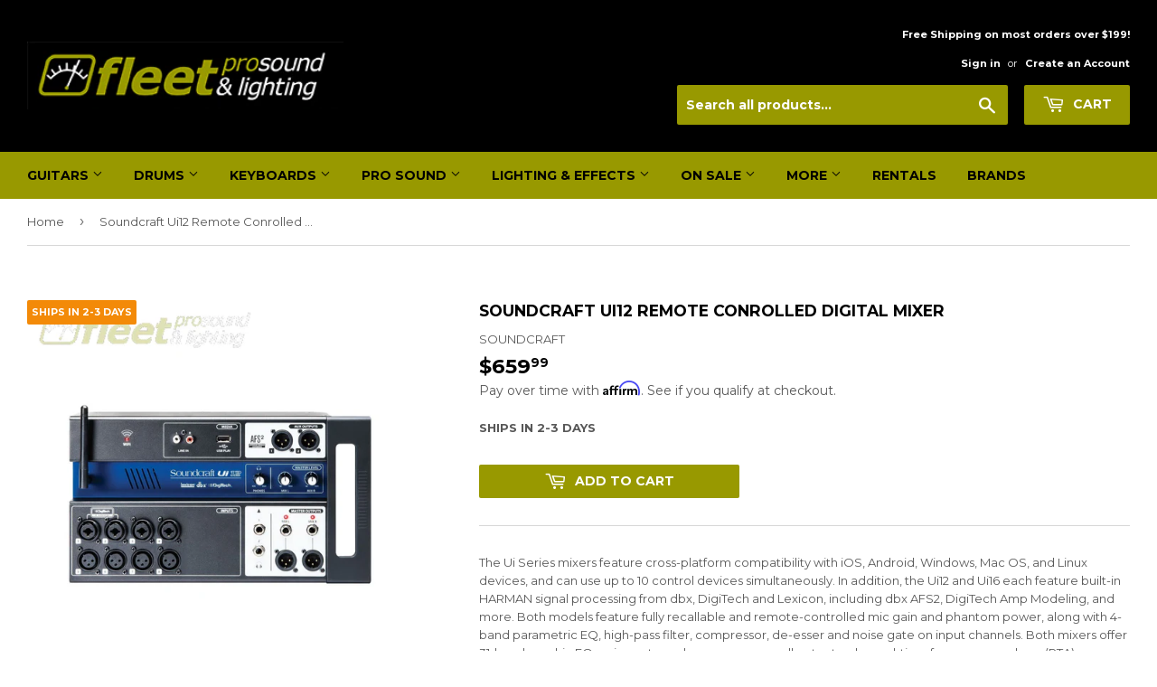

--- FILE ---
content_type: text/html; charset=utf-8
request_url: https://fleetsound.com/products/soundcraft-ui12-remote-conrolled-digital-mixer
body_size: 22214
content:
<!doctype html>
<!--[if lt IE 7]><html class="no-js lt-ie9 lt-ie8 lt-ie7" lang="en"> <![endif]-->
<!--[if IE 7]><html class="no-js lt-ie9 lt-ie8" lang="en"> <![endif]-->
<!--[if IE 8]><html class="no-js lt-ie9" lang="en"> <![endif]-->
<!--[if IE 9 ]><html class="ie9 no-js"> <![endif]-->
<!--[if (gt IE 9)|!(IE)]><!--> <html class="no-touch no-js"> <!--<![endif]-->
<head>
  <meta name="google-site-verification" content="IzytIdJyjEREeVbuit-sXU-NSAs16B-GjeFazRhvTRA" />
  <script>(function(H){H.className=H.className.replace(/\bno-js\b/,'js')})(document.documentElement)</script>
  <!-- Basic page needs ================================================== -->
  <meta charset="utf-8">
  <meta http-equiv="X-UA-Compatible" content="IE=edge,chrome=1">

  
  <link rel="shortcut icon" href="//fleetsound.com/cdn/shop/files/fav_32x32.PNG?v=1615922261" type="image/png" />
  

  <!-- Title and description ================================================== -->
  <title>
  Soundcraft Ui12 Remote Conrolled Digital Mixer &ndash; Fleet Pro Sound
  </title>


  
    <meta name="description" content="The Ui Series mixers feature cross-platform compatibility with iOS, Android, Windows, Mac OS, and Linux devices, and can use up to 10 control devices simultaneously. In addition, the Ui12 and Ui16 each feature built-in HARMAN signal processing from dbx, DigiTech and Lexicon, including dbx AFS2, DigiTech Amp Modeling, a">
  

  <!-- Product meta ================================================== -->
  <!-- /snippets/social-meta-tags.liquid -->




<meta property="og:site_name" content="Fleet Pro Sound">
<meta property="og:url" content="https://fleetsound.com/products/soundcraft-ui12-remote-conrolled-digital-mixer">
<meta property="og:title" content="Soundcraft Ui12 Remote Conrolled Digital Mixer">
<meta property="og:type" content="product">
<meta property="og:description" content="The Ui Series mixers feature cross-platform compatibility with iOS, Android, Windows, Mac OS, and Linux devices, and can use up to 10 control devices simultaneously. In addition, the Ui12 and Ui16 each feature built-in HARMAN signal processing from dbx, DigiTech and Lexicon, including dbx AFS2, DigiTech Amp Modeling, a">

  <meta property="og:price:amount" content="659.99">
  <meta property="og:price:currency" content="CAD">

<meta property="og:image" content="http://fleetsound.com/cdn/shop/products/soundcraft-ui12-remote-conrolled-digital-mixer-item-type-mixers-manufacturer-price-250-499-fleet-pro-sound-379_1200x1200.jpg?v=1739401926">
<meta property="og:image:secure_url" content="https://fleetsound.com/cdn/shop/products/soundcraft-ui12-remote-conrolled-digital-mixer-item-type-mixers-manufacturer-price-250-499-fleet-pro-sound-379_1200x1200.jpg?v=1739401926">


<meta name="twitter:card" content="summary_large_image">
<meta name="twitter:title" content="Soundcraft Ui12 Remote Conrolled Digital Mixer">
<meta name="twitter:description" content="The Ui Series mixers feature cross-platform compatibility with iOS, Android, Windows, Mac OS, and Linux devices, and can use up to 10 control devices simultaneously. In addition, the Ui12 and Ui16 each feature built-in HARMAN signal processing from dbx, DigiTech and Lexicon, including dbx AFS2, DigiTech Amp Modeling, a">


  <!-- Helpers ================================================== -->
  <link rel="canonical" href="https://fleetsound.com/products/soundcraft-ui12-remote-conrolled-digital-mixer">
  <meta name="viewport" content="width=device-width,initial-scale=1">

  <!-- CSS ================================================== -->
  <link href="//fleetsound.com/cdn/shop/t/7/assets/theme.scss.css?v=3329598113323081461768238974" rel="stylesheet" type="text/css" media="all" />
  
  
  
  <link href="//fonts.googleapis.com/css?family=Montserrat:400,700" rel="stylesheet" type="text/css" media="all" />


  


  



  <!-- Header hook for plugins ================================================== -->
  <script>window.performance && window.performance.mark && window.performance.mark('shopify.content_for_header.start');</script><meta name="google-site-verification" content="IzytIdJyjEREeVbuit-sXU-NSAs16B-GjeFazRhvTRA">
<meta id="shopify-digital-wallet" name="shopify-digital-wallet" content="/30989898/digital_wallets/dialog">
<meta name="shopify-checkout-api-token" content="9e9a530d7f9e331b748cb0a4518a8f6b">
<link rel="alternate" type="application/json+oembed" href="https://fleetsound.com/products/soundcraft-ui12-remote-conrolled-digital-mixer.oembed">
<script async="async" src="/checkouts/internal/preloads.js?locale=en-CA"></script>
<link rel="preconnect" href="https://shop.app" crossorigin="anonymous">
<script async="async" src="https://shop.app/checkouts/internal/preloads.js?locale=en-CA&shop_id=30989898" crossorigin="anonymous"></script>
<script id="apple-pay-shop-capabilities" type="application/json">{"shopId":30989898,"countryCode":"CA","currencyCode":"CAD","merchantCapabilities":["supports3DS"],"merchantId":"gid:\/\/shopify\/Shop\/30989898","merchantName":"Fleet Pro Sound","requiredBillingContactFields":["postalAddress","email","phone"],"requiredShippingContactFields":["postalAddress","email","phone"],"shippingType":"shipping","supportedNetworks":["visa","masterCard","amex","discover","interac","jcb"],"total":{"type":"pending","label":"Fleet Pro Sound","amount":"1.00"},"shopifyPaymentsEnabled":true,"supportsSubscriptions":true}</script>
<script id="shopify-features" type="application/json">{"accessToken":"9e9a530d7f9e331b748cb0a4518a8f6b","betas":["rich-media-storefront-analytics"],"domain":"fleetsound.com","predictiveSearch":true,"shopId":30989898,"locale":"en"}</script>
<script>var Shopify = Shopify || {};
Shopify.shop = "fleet-pro-sound.myshopify.com";
Shopify.locale = "en";
Shopify.currency = {"active":"CAD","rate":"1.0"};
Shopify.country = "CA";
Shopify.theme = {"name":"Main Theme Copy - 21-01-2021","id":83378995251,"schema_name":"Supply","schema_version":"3.0.1","theme_store_id":null,"role":"main"};
Shopify.theme.handle = "null";
Shopify.theme.style = {"id":null,"handle":null};
Shopify.cdnHost = "fleetsound.com/cdn";
Shopify.routes = Shopify.routes || {};
Shopify.routes.root = "/";</script>
<script type="module">!function(o){(o.Shopify=o.Shopify||{}).modules=!0}(window);</script>
<script>!function(o){function n(){var o=[];function n(){o.push(Array.prototype.slice.apply(arguments))}return n.q=o,n}var t=o.Shopify=o.Shopify||{};t.loadFeatures=n(),t.autoloadFeatures=n()}(window);</script>
<script>
  window.ShopifyPay = window.ShopifyPay || {};
  window.ShopifyPay.apiHost = "shop.app\/pay";
  window.ShopifyPay.redirectState = null;
</script>
<script id="shop-js-analytics" type="application/json">{"pageType":"product"}</script>
<script defer="defer" async type="module" src="//fleetsound.com/cdn/shopifycloud/shop-js/modules/v2/client.init-shop-cart-sync_BT-GjEfc.en.esm.js"></script>
<script defer="defer" async type="module" src="//fleetsound.com/cdn/shopifycloud/shop-js/modules/v2/chunk.common_D58fp_Oc.esm.js"></script>
<script defer="defer" async type="module" src="//fleetsound.com/cdn/shopifycloud/shop-js/modules/v2/chunk.modal_xMitdFEc.esm.js"></script>
<script type="module">
  await import("//fleetsound.com/cdn/shopifycloud/shop-js/modules/v2/client.init-shop-cart-sync_BT-GjEfc.en.esm.js");
await import("//fleetsound.com/cdn/shopifycloud/shop-js/modules/v2/chunk.common_D58fp_Oc.esm.js");
await import("//fleetsound.com/cdn/shopifycloud/shop-js/modules/v2/chunk.modal_xMitdFEc.esm.js");

  window.Shopify.SignInWithShop?.initShopCartSync?.({"fedCMEnabled":true,"windoidEnabled":true});

</script>
<script>
  window.Shopify = window.Shopify || {};
  if (!window.Shopify.featureAssets) window.Shopify.featureAssets = {};
  window.Shopify.featureAssets['shop-js'] = {"shop-cart-sync":["modules/v2/client.shop-cart-sync_DZOKe7Ll.en.esm.js","modules/v2/chunk.common_D58fp_Oc.esm.js","modules/v2/chunk.modal_xMitdFEc.esm.js"],"init-fed-cm":["modules/v2/client.init-fed-cm_B6oLuCjv.en.esm.js","modules/v2/chunk.common_D58fp_Oc.esm.js","modules/v2/chunk.modal_xMitdFEc.esm.js"],"shop-cash-offers":["modules/v2/client.shop-cash-offers_D2sdYoxE.en.esm.js","modules/v2/chunk.common_D58fp_Oc.esm.js","modules/v2/chunk.modal_xMitdFEc.esm.js"],"shop-login-button":["modules/v2/client.shop-login-button_QeVjl5Y3.en.esm.js","modules/v2/chunk.common_D58fp_Oc.esm.js","modules/v2/chunk.modal_xMitdFEc.esm.js"],"pay-button":["modules/v2/client.pay-button_DXTOsIq6.en.esm.js","modules/v2/chunk.common_D58fp_Oc.esm.js","modules/v2/chunk.modal_xMitdFEc.esm.js"],"shop-button":["modules/v2/client.shop-button_DQZHx9pm.en.esm.js","modules/v2/chunk.common_D58fp_Oc.esm.js","modules/v2/chunk.modal_xMitdFEc.esm.js"],"avatar":["modules/v2/client.avatar_BTnouDA3.en.esm.js"],"init-windoid":["modules/v2/client.init-windoid_CR1B-cfM.en.esm.js","modules/v2/chunk.common_D58fp_Oc.esm.js","modules/v2/chunk.modal_xMitdFEc.esm.js"],"init-shop-for-new-customer-accounts":["modules/v2/client.init-shop-for-new-customer-accounts_C_vY_xzh.en.esm.js","modules/v2/client.shop-login-button_QeVjl5Y3.en.esm.js","modules/v2/chunk.common_D58fp_Oc.esm.js","modules/v2/chunk.modal_xMitdFEc.esm.js"],"init-shop-email-lookup-coordinator":["modules/v2/client.init-shop-email-lookup-coordinator_BI7n9ZSv.en.esm.js","modules/v2/chunk.common_D58fp_Oc.esm.js","modules/v2/chunk.modal_xMitdFEc.esm.js"],"init-shop-cart-sync":["modules/v2/client.init-shop-cart-sync_BT-GjEfc.en.esm.js","modules/v2/chunk.common_D58fp_Oc.esm.js","modules/v2/chunk.modal_xMitdFEc.esm.js"],"shop-toast-manager":["modules/v2/client.shop-toast-manager_DiYdP3xc.en.esm.js","modules/v2/chunk.common_D58fp_Oc.esm.js","modules/v2/chunk.modal_xMitdFEc.esm.js"],"init-customer-accounts":["modules/v2/client.init-customer-accounts_D9ZNqS-Q.en.esm.js","modules/v2/client.shop-login-button_QeVjl5Y3.en.esm.js","modules/v2/chunk.common_D58fp_Oc.esm.js","modules/v2/chunk.modal_xMitdFEc.esm.js"],"init-customer-accounts-sign-up":["modules/v2/client.init-customer-accounts-sign-up_iGw4briv.en.esm.js","modules/v2/client.shop-login-button_QeVjl5Y3.en.esm.js","modules/v2/chunk.common_D58fp_Oc.esm.js","modules/v2/chunk.modal_xMitdFEc.esm.js"],"shop-follow-button":["modules/v2/client.shop-follow-button_CqMgW2wH.en.esm.js","modules/v2/chunk.common_D58fp_Oc.esm.js","modules/v2/chunk.modal_xMitdFEc.esm.js"],"checkout-modal":["modules/v2/client.checkout-modal_xHeaAweL.en.esm.js","modules/v2/chunk.common_D58fp_Oc.esm.js","modules/v2/chunk.modal_xMitdFEc.esm.js"],"shop-login":["modules/v2/client.shop-login_D91U-Q7h.en.esm.js","modules/v2/chunk.common_D58fp_Oc.esm.js","modules/v2/chunk.modal_xMitdFEc.esm.js"],"lead-capture":["modules/v2/client.lead-capture_BJmE1dJe.en.esm.js","modules/v2/chunk.common_D58fp_Oc.esm.js","modules/v2/chunk.modal_xMitdFEc.esm.js"],"payment-terms":["modules/v2/client.payment-terms_Ci9AEqFq.en.esm.js","modules/v2/chunk.common_D58fp_Oc.esm.js","modules/v2/chunk.modal_xMitdFEc.esm.js"]};
</script>
<script>(function() {
  var isLoaded = false;
  function asyncLoad() {
    if (isLoaded) return;
    isLoaded = true;
    var urls = ["https:\/\/sales.saio.io\/timer_scripts?shop=fleet-pro-sound.myshopify.com","https:\/\/cdn.shopify.com\/s\/files\/1\/3098\/9898\/t\/2\/assets\/uncomplicated.search.min.js?v=1592232384\u0026shop=fleet-pro-sound.myshopify.com","https:\/\/cdn.shopify.com\/s\/files\/1\/3098\/9898\/t\/7\/assets\/affirmShopify.js?v=1702057799\u0026shop=fleet-pro-sound.myshopify.com"];
    for (var i = 0; i < urls.length; i++) {
      var s = document.createElement('script');
      s.type = 'text/javascript';
      s.async = true;
      s.src = urls[i];
      var x = document.getElementsByTagName('script')[0];
      x.parentNode.insertBefore(s, x);
    }
  };
  if(window.attachEvent) {
    window.attachEvent('onload', asyncLoad);
  } else {
    window.addEventListener('load', asyncLoad, false);
  }
})();</script>
<script id="__st">var __st={"a":30989898,"offset":-18000,"reqid":"6420009e-4a0d-4f6d-b020-df21d0944bb4-1769177319","pageurl":"fleetsound.com\/products\/soundcraft-ui12-remote-conrolled-digital-mixer","u":"80772453be21","p":"product","rtyp":"product","rid":703277596723};</script>
<script>window.ShopifyPaypalV4VisibilityTracking = true;</script>
<script id="captcha-bootstrap">!function(){'use strict';const t='contact',e='account',n='new_comment',o=[[t,t],['blogs',n],['comments',n],[t,'customer']],c=[[e,'customer_login'],[e,'guest_login'],[e,'recover_customer_password'],[e,'create_customer']],r=t=>t.map((([t,e])=>`form[action*='/${t}']:not([data-nocaptcha='true']) input[name='form_type'][value='${e}']`)).join(','),a=t=>()=>t?[...document.querySelectorAll(t)].map((t=>t.form)):[];function s(){const t=[...o],e=r(t);return a(e)}const i='password',u='form_key',d=['recaptcha-v3-token','g-recaptcha-response','h-captcha-response',i],f=()=>{try{return window.sessionStorage}catch{return}},m='__shopify_v',_=t=>t.elements[u];function p(t,e,n=!1){try{const o=window.sessionStorage,c=JSON.parse(o.getItem(e)),{data:r}=function(t){const{data:e,action:n}=t;return t[m]||n?{data:e,action:n}:{data:t,action:n}}(c);for(const[e,n]of Object.entries(r))t.elements[e]&&(t.elements[e].value=n);n&&o.removeItem(e)}catch(o){console.error('form repopulation failed',{error:o})}}const l='form_type',E='cptcha';function T(t){t.dataset[E]=!0}const w=window,h=w.document,L='Shopify',v='ce_forms',y='captcha';let A=!1;((t,e)=>{const n=(g='f06e6c50-85a8-45c8-87d0-21a2b65856fe',I='https://cdn.shopify.com/shopifycloud/storefront-forms-hcaptcha/ce_storefront_forms_captcha_hcaptcha.v1.5.2.iife.js',D={infoText:'Protected by hCaptcha',privacyText:'Privacy',termsText:'Terms'},(t,e,n)=>{const o=w[L][v],c=o.bindForm;if(c)return c(t,g,e,D).then(n);var r;o.q.push([[t,g,e,D],n]),r=I,A||(h.body.append(Object.assign(h.createElement('script'),{id:'captcha-provider',async:!0,src:r})),A=!0)});var g,I,D;w[L]=w[L]||{},w[L][v]=w[L][v]||{},w[L][v].q=[],w[L][y]=w[L][y]||{},w[L][y].protect=function(t,e){n(t,void 0,e),T(t)},Object.freeze(w[L][y]),function(t,e,n,w,h,L){const[v,y,A,g]=function(t,e,n){const i=e?o:[],u=t?c:[],d=[...i,...u],f=r(d),m=r(i),_=r(d.filter((([t,e])=>n.includes(e))));return[a(f),a(m),a(_),s()]}(w,h,L),I=t=>{const e=t.target;return e instanceof HTMLFormElement?e:e&&e.form},D=t=>v().includes(t);t.addEventListener('submit',(t=>{const e=I(t);if(!e)return;const n=D(e)&&!e.dataset.hcaptchaBound&&!e.dataset.recaptchaBound,o=_(e),c=g().includes(e)&&(!o||!o.value);(n||c)&&t.preventDefault(),c&&!n&&(function(t){try{if(!f())return;!function(t){const e=f();if(!e)return;const n=_(t);if(!n)return;const o=n.value;o&&e.removeItem(o)}(t);const e=Array.from(Array(32),(()=>Math.random().toString(36)[2])).join('');!function(t,e){_(t)||t.append(Object.assign(document.createElement('input'),{type:'hidden',name:u})),t.elements[u].value=e}(t,e),function(t,e){const n=f();if(!n)return;const o=[...t.querySelectorAll(`input[type='${i}']`)].map((({name:t})=>t)),c=[...d,...o],r={};for(const[a,s]of new FormData(t).entries())c.includes(a)||(r[a]=s);n.setItem(e,JSON.stringify({[m]:1,action:t.action,data:r}))}(t,e)}catch(e){console.error('failed to persist form',e)}}(e),e.submit())}));const S=(t,e)=>{t&&!t.dataset[E]&&(n(t,e.some((e=>e===t))),T(t))};for(const o of['focusin','change'])t.addEventListener(o,(t=>{const e=I(t);D(e)&&S(e,y())}));const B=e.get('form_key'),M=e.get(l),P=B&&M;t.addEventListener('DOMContentLoaded',(()=>{const t=y();if(P)for(const e of t)e.elements[l].value===M&&p(e,B);[...new Set([...A(),...v().filter((t=>'true'===t.dataset.shopifyCaptcha))])].forEach((e=>S(e,t)))}))}(h,new URLSearchParams(w.location.search),n,t,e,['guest_login'])})(!0,!0)}();</script>
<script integrity="sha256-4kQ18oKyAcykRKYeNunJcIwy7WH5gtpwJnB7kiuLZ1E=" data-source-attribution="shopify.loadfeatures" defer="defer" src="//fleetsound.com/cdn/shopifycloud/storefront/assets/storefront/load_feature-a0a9edcb.js" crossorigin="anonymous"></script>
<script crossorigin="anonymous" defer="defer" src="//fleetsound.com/cdn/shopifycloud/storefront/assets/shopify_pay/storefront-65b4c6d7.js?v=20250812"></script>
<script data-source-attribution="shopify.dynamic_checkout.dynamic.init">var Shopify=Shopify||{};Shopify.PaymentButton=Shopify.PaymentButton||{isStorefrontPortableWallets:!0,init:function(){window.Shopify.PaymentButton.init=function(){};var t=document.createElement("script");t.src="https://fleetsound.com/cdn/shopifycloud/portable-wallets/latest/portable-wallets.en.js",t.type="module",document.head.appendChild(t)}};
</script>
<script data-source-attribution="shopify.dynamic_checkout.buyer_consent">
  function portableWalletsHideBuyerConsent(e){var t=document.getElementById("shopify-buyer-consent"),n=document.getElementById("shopify-subscription-policy-button");t&&n&&(t.classList.add("hidden"),t.setAttribute("aria-hidden","true"),n.removeEventListener("click",e))}function portableWalletsShowBuyerConsent(e){var t=document.getElementById("shopify-buyer-consent"),n=document.getElementById("shopify-subscription-policy-button");t&&n&&(t.classList.remove("hidden"),t.removeAttribute("aria-hidden"),n.addEventListener("click",e))}window.Shopify?.PaymentButton&&(window.Shopify.PaymentButton.hideBuyerConsent=portableWalletsHideBuyerConsent,window.Shopify.PaymentButton.showBuyerConsent=portableWalletsShowBuyerConsent);
</script>
<script data-source-attribution="shopify.dynamic_checkout.cart.bootstrap">document.addEventListener("DOMContentLoaded",(function(){function t(){return document.querySelector("shopify-accelerated-checkout-cart, shopify-accelerated-checkout")}if(t())Shopify.PaymentButton.init();else{new MutationObserver((function(e,n){t()&&(Shopify.PaymentButton.init(),n.disconnect())})).observe(document.body,{childList:!0,subtree:!0})}}));
</script>
<link id="shopify-accelerated-checkout-styles" rel="stylesheet" media="screen" href="https://fleetsound.com/cdn/shopifycloud/portable-wallets/latest/accelerated-checkout-backwards-compat.css" crossorigin="anonymous">
<style id="shopify-accelerated-checkout-cart">
        #shopify-buyer-consent {
  margin-top: 1em;
  display: inline-block;
  width: 100%;
}

#shopify-buyer-consent.hidden {
  display: none;
}

#shopify-subscription-policy-button {
  background: none;
  border: none;
  padding: 0;
  text-decoration: underline;
  font-size: inherit;
  cursor: pointer;
}

#shopify-subscription-policy-button::before {
  box-shadow: none;
}

      </style>

<script>window.performance && window.performance.mark && window.performance.mark('shopify.content_for_header.end');</script>

  

<!--[if lt IE 9]>
<script src="//cdnjs.cloudflare.com/ajax/libs/html5shiv/3.7.2/html5shiv.min.js" type="text/javascript"></script>
<script src="//fleetsound.com/cdn/shop/t/7/assets/respond.min.js?v=72755" type="text/javascript"></script>
<link href="//fleetsound.com/cdn/shop/t/7/assets/respond-proxy.html" id="respond-proxy" rel="respond-proxy" />
<link href="//fleetsound.com/search?q=324a5716fe71f71294f9be18c3c39739" id="respond-redirect" rel="respond-redirect" />
<script src="//fleetsound.com/search?q=324a5716fe71f71294f9be18c3c39739" type="text/javascript"></script>
<![endif]-->
<!--[if (lte IE 9) ]><script src="//fleetsound.com/cdn/shop/t/7/assets/match-media.min.js?v=72755" type="text/javascript"></script><![endif]-->


  
  

  <script src="//fleetsound.com/cdn/shop/t/7/assets/jquery-2.2.3.min.js?v=58211863146907186831611210675" ></script>
  


  <!--[if (gt IE 9)|!(IE)]><!--><script src="//fleetsound.com/cdn/shop/t/7/assets/lazysizes.min.js?v=8147953233334221341611210679" async="async"></script><!--<![endif]-->
  <!--[if lte IE 9]><script src="//fleetsound.com/cdn/shop/t/7/assets/lazysizes.min.js?v=8147953233334221341611210679"></script><![endif]-->

  <!--[if (gt IE 9)|!(IE)]><!--><script src="//fleetsound.com/cdn/shop/t/7/assets/vendor.js?v=36233103725173156861611304495" defer="defer"></script><!--<![endif]-->
  <!--[if lte IE 9]><script src="//fleetsound.com/cdn/shop/t/7/assets/vendor.js?v=36233103725173156861611304495"></script><![endif]-->

  <!--[if (gt IE 9)|!(IE)]><!--><script src="//fleetsound.com/cdn/shop/t/7/assets/theme.js?v=100726854266142234421611304482" defer="defer"></script><!--<![endif]-->
  <!--[if lte IE 9]><script src="//fleetsound.com/cdn/shop/t/7/assets/theme.js?v=100726854266142234421611304482"></script><![endif]-->


<link href="https://monorail-edge.shopifysvc.com" rel="dns-prefetch">
<script>(function(){if ("sendBeacon" in navigator && "performance" in window) {try {var session_token_from_headers = performance.getEntriesByType('navigation')[0].serverTiming.find(x => x.name == '_s').description;} catch {var session_token_from_headers = undefined;}var session_cookie_matches = document.cookie.match(/_shopify_s=([^;]*)/);var session_token_from_cookie = session_cookie_matches && session_cookie_matches.length === 2 ? session_cookie_matches[1] : "";var session_token = session_token_from_headers || session_token_from_cookie || "";function handle_abandonment_event(e) {var entries = performance.getEntries().filter(function(entry) {return /monorail-edge.shopifysvc.com/.test(entry.name);});if (!window.abandonment_tracked && entries.length === 0) {window.abandonment_tracked = true;var currentMs = Date.now();var navigation_start = performance.timing.navigationStart;var payload = {shop_id: 30989898,url: window.location.href,navigation_start,duration: currentMs - navigation_start,session_token,page_type: "product"};window.navigator.sendBeacon("https://monorail-edge.shopifysvc.com/v1/produce", JSON.stringify({schema_id: "online_store_buyer_site_abandonment/1.1",payload: payload,metadata: {event_created_at_ms: currentMs,event_sent_at_ms: currentMs}}));}}window.addEventListener('pagehide', handle_abandonment_event);}}());</script>
<script id="web-pixels-manager-setup">(function e(e,d,r,n,o){if(void 0===o&&(o={}),!Boolean(null===(a=null===(i=window.Shopify)||void 0===i?void 0:i.analytics)||void 0===a?void 0:a.replayQueue)){var i,a;window.Shopify=window.Shopify||{};var t=window.Shopify;t.analytics=t.analytics||{};var s=t.analytics;s.replayQueue=[],s.publish=function(e,d,r){return s.replayQueue.push([e,d,r]),!0};try{self.performance.mark("wpm:start")}catch(e){}var l=function(){var e={modern:/Edge?\/(1{2}[4-9]|1[2-9]\d|[2-9]\d{2}|\d{4,})\.\d+(\.\d+|)|Firefox\/(1{2}[4-9]|1[2-9]\d|[2-9]\d{2}|\d{4,})\.\d+(\.\d+|)|Chrom(ium|e)\/(9{2}|\d{3,})\.\d+(\.\d+|)|(Maci|X1{2}).+ Version\/(15\.\d+|(1[6-9]|[2-9]\d|\d{3,})\.\d+)([,.]\d+|)( \(\w+\)|)( Mobile\/\w+|) Safari\/|Chrome.+OPR\/(9{2}|\d{3,})\.\d+\.\d+|(CPU[ +]OS|iPhone[ +]OS|CPU[ +]iPhone|CPU IPhone OS|CPU iPad OS)[ +]+(15[._]\d+|(1[6-9]|[2-9]\d|\d{3,})[._]\d+)([._]\d+|)|Android:?[ /-](13[3-9]|1[4-9]\d|[2-9]\d{2}|\d{4,})(\.\d+|)(\.\d+|)|Android.+Firefox\/(13[5-9]|1[4-9]\d|[2-9]\d{2}|\d{4,})\.\d+(\.\d+|)|Android.+Chrom(ium|e)\/(13[3-9]|1[4-9]\d|[2-9]\d{2}|\d{4,})\.\d+(\.\d+|)|SamsungBrowser\/([2-9]\d|\d{3,})\.\d+/,legacy:/Edge?\/(1[6-9]|[2-9]\d|\d{3,})\.\d+(\.\d+|)|Firefox\/(5[4-9]|[6-9]\d|\d{3,})\.\d+(\.\d+|)|Chrom(ium|e)\/(5[1-9]|[6-9]\d|\d{3,})\.\d+(\.\d+|)([\d.]+$|.*Safari\/(?![\d.]+ Edge\/[\d.]+$))|(Maci|X1{2}).+ Version\/(10\.\d+|(1[1-9]|[2-9]\d|\d{3,})\.\d+)([,.]\d+|)( \(\w+\)|)( Mobile\/\w+|) Safari\/|Chrome.+OPR\/(3[89]|[4-9]\d|\d{3,})\.\d+\.\d+|(CPU[ +]OS|iPhone[ +]OS|CPU[ +]iPhone|CPU IPhone OS|CPU iPad OS)[ +]+(10[._]\d+|(1[1-9]|[2-9]\d|\d{3,})[._]\d+)([._]\d+|)|Android:?[ /-](13[3-9]|1[4-9]\d|[2-9]\d{2}|\d{4,})(\.\d+|)(\.\d+|)|Mobile Safari.+OPR\/([89]\d|\d{3,})\.\d+\.\d+|Android.+Firefox\/(13[5-9]|1[4-9]\d|[2-9]\d{2}|\d{4,})\.\d+(\.\d+|)|Android.+Chrom(ium|e)\/(13[3-9]|1[4-9]\d|[2-9]\d{2}|\d{4,})\.\d+(\.\d+|)|Android.+(UC? ?Browser|UCWEB|U3)[ /]?(15\.([5-9]|\d{2,})|(1[6-9]|[2-9]\d|\d{3,})\.\d+)\.\d+|SamsungBrowser\/(5\.\d+|([6-9]|\d{2,})\.\d+)|Android.+MQ{2}Browser\/(14(\.(9|\d{2,})|)|(1[5-9]|[2-9]\d|\d{3,})(\.\d+|))(\.\d+|)|K[Aa][Ii]OS\/(3\.\d+|([4-9]|\d{2,})\.\d+)(\.\d+|)/},d=e.modern,r=e.legacy,n=navigator.userAgent;return n.match(d)?"modern":n.match(r)?"legacy":"unknown"}(),u="modern"===l?"modern":"legacy",c=(null!=n?n:{modern:"",legacy:""})[u],f=function(e){return[e.baseUrl,"/wpm","/b",e.hashVersion,"modern"===e.buildTarget?"m":"l",".js"].join("")}({baseUrl:d,hashVersion:r,buildTarget:u}),m=function(e){var d=e.version,r=e.bundleTarget,n=e.surface,o=e.pageUrl,i=e.monorailEndpoint;return{emit:function(e){var a=e.status,t=e.errorMsg,s=(new Date).getTime(),l=JSON.stringify({metadata:{event_sent_at_ms:s},events:[{schema_id:"web_pixels_manager_load/3.1",payload:{version:d,bundle_target:r,page_url:o,status:a,surface:n,error_msg:t},metadata:{event_created_at_ms:s}}]});if(!i)return console&&console.warn&&console.warn("[Web Pixels Manager] No Monorail endpoint provided, skipping logging."),!1;try{return self.navigator.sendBeacon.bind(self.navigator)(i,l)}catch(e){}var u=new XMLHttpRequest;try{return u.open("POST",i,!0),u.setRequestHeader("Content-Type","text/plain"),u.send(l),!0}catch(e){return console&&console.warn&&console.warn("[Web Pixels Manager] Got an unhandled error while logging to Monorail."),!1}}}}({version:r,bundleTarget:l,surface:e.surface,pageUrl:self.location.href,monorailEndpoint:e.monorailEndpoint});try{o.browserTarget=l,function(e){var d=e.src,r=e.async,n=void 0===r||r,o=e.onload,i=e.onerror,a=e.sri,t=e.scriptDataAttributes,s=void 0===t?{}:t,l=document.createElement("script"),u=document.querySelector("head"),c=document.querySelector("body");if(l.async=n,l.src=d,a&&(l.integrity=a,l.crossOrigin="anonymous"),s)for(var f in s)if(Object.prototype.hasOwnProperty.call(s,f))try{l.dataset[f]=s[f]}catch(e){}if(o&&l.addEventListener("load",o),i&&l.addEventListener("error",i),u)u.appendChild(l);else{if(!c)throw new Error("Did not find a head or body element to append the script");c.appendChild(l)}}({src:f,async:!0,onload:function(){if(!function(){var e,d;return Boolean(null===(d=null===(e=window.Shopify)||void 0===e?void 0:e.analytics)||void 0===d?void 0:d.initialized)}()){var d=window.webPixelsManager.init(e)||void 0;if(d){var r=window.Shopify.analytics;r.replayQueue.forEach((function(e){var r=e[0],n=e[1],o=e[2];d.publishCustomEvent(r,n,o)})),r.replayQueue=[],r.publish=d.publishCustomEvent,r.visitor=d.visitor,r.initialized=!0}}},onerror:function(){return m.emit({status:"failed",errorMsg:"".concat(f," has failed to load")})},sri:function(e){var d=/^sha384-[A-Za-z0-9+/=]+$/;return"string"==typeof e&&d.test(e)}(c)?c:"",scriptDataAttributes:o}),m.emit({status:"loading"})}catch(e){m.emit({status:"failed",errorMsg:(null==e?void 0:e.message)||"Unknown error"})}}})({shopId: 30989898,storefrontBaseUrl: "https://fleetsound.com",extensionsBaseUrl: "https://extensions.shopifycdn.com/cdn/shopifycloud/web-pixels-manager",monorailEndpoint: "https://monorail-edge.shopifysvc.com/unstable/produce_batch",surface: "storefront-renderer",enabledBetaFlags: ["2dca8a86"],webPixelsConfigList: [{"id":"2167210277","configuration":"{\"config\":\"{\\\"google_tag_ids\\\":[\\\"G-GWQN3R2TPJ\\\",\\\"AW-1065124165\\\",\\\"GT-5NPSCS4C\\\"],\\\"target_country\\\":\\\"ZZ\\\",\\\"gtag_events\\\":[{\\\"type\\\":\\\"begin_checkout\\\",\\\"action_label\\\":[\\\"G-GWQN3R2TPJ\\\",\\\"AW-1065124165\\\/uBGrCNK3zMIbEMWC8vsD\\\"]},{\\\"type\\\":\\\"search\\\",\\\"action_label\\\":[\\\"G-GWQN3R2TPJ\\\",\\\"AW-1065124165\\\/RE2ICN63zMIbEMWC8vsD\\\"]},{\\\"type\\\":\\\"view_item\\\",\\\"action_label\\\":[\\\"G-GWQN3R2TPJ\\\",\\\"AW-1065124165\\\/Tu3WCNu3zMIbEMWC8vsD\\\",\\\"MC-8QRLSDZ2MP\\\"]},{\\\"type\\\":\\\"purchase\\\",\\\"action_label\\\":[\\\"G-GWQN3R2TPJ\\\",\\\"AW-1065124165\\\/XWd8CM-3zMIbEMWC8vsD\\\",\\\"MC-8QRLSDZ2MP\\\"]},{\\\"type\\\":\\\"page_view\\\",\\\"action_label\\\":[\\\"G-GWQN3R2TPJ\\\",\\\"AW-1065124165\\\/hmFJCNi3zMIbEMWC8vsD\\\",\\\"MC-8QRLSDZ2MP\\\"]},{\\\"type\\\":\\\"add_payment_info\\\",\\\"action_label\\\":[\\\"G-GWQN3R2TPJ\\\",\\\"AW-1065124165\\\/1LdJCNiv0cIbEMWC8vsD\\\"]},{\\\"type\\\":\\\"add_to_cart\\\",\\\"action_label\\\":[\\\"G-GWQN3R2TPJ\\\",\\\"AW-1065124165\\\/6pOiCNW3zMIbEMWC8vsD\\\"]}],\\\"enable_monitoring_mode\\\":false}\"}","eventPayloadVersion":"v1","runtimeContext":"OPEN","scriptVersion":"b2a88bafab3e21179ed38636efcd8a93","type":"APP","apiClientId":1780363,"privacyPurposes":[],"dataSharingAdjustments":{"protectedCustomerApprovalScopes":["read_customer_address","read_customer_email","read_customer_name","read_customer_personal_data","read_customer_phone"]}},{"id":"144343333","eventPayloadVersion":"v1","runtimeContext":"LAX","scriptVersion":"1","type":"CUSTOM","privacyPurposes":["ANALYTICS"],"name":"Google Analytics tag (migrated)"},{"id":"shopify-app-pixel","configuration":"{}","eventPayloadVersion":"v1","runtimeContext":"STRICT","scriptVersion":"0450","apiClientId":"shopify-pixel","type":"APP","privacyPurposes":["ANALYTICS","MARKETING"]},{"id":"shopify-custom-pixel","eventPayloadVersion":"v1","runtimeContext":"LAX","scriptVersion":"0450","apiClientId":"shopify-pixel","type":"CUSTOM","privacyPurposes":["ANALYTICS","MARKETING"]}],isMerchantRequest: false,initData: {"shop":{"name":"Fleet Pro Sound","paymentSettings":{"currencyCode":"CAD"},"myshopifyDomain":"fleet-pro-sound.myshopify.com","countryCode":"CA","storefrontUrl":"https:\/\/fleetsound.com"},"customer":null,"cart":null,"checkout":null,"productVariants":[{"price":{"amount":659.99,"currencyCode":"CAD"},"product":{"title":"Soundcraft Ui12 Remote Conrolled Digital Mixer","vendor":"SOUNDCRAFT","id":"703277596723","untranslatedTitle":"Soundcraft Ui12 Remote Conrolled Digital Mixer","url":"\/products\/soundcraft-ui12-remote-conrolled-digital-mixer","type":"DIGITAL MIXERS"},"id":"8452090626099","image":{"src":"\/\/fleetsound.com\/cdn\/shop\/products\/soundcraft-ui12-remote-conrolled-digital-mixer-item-type-mixers-manufacturer-price-250-499-fleet-pro-sound-379.jpg?v=1739401926"},"sku":"Ui12","title":"Default Title","untranslatedTitle":"Default Title"}],"purchasingCompany":null},},"https://fleetsound.com/cdn","fcfee988w5aeb613cpc8e4bc33m6693e112",{"modern":"","legacy":""},{"shopId":"30989898","storefrontBaseUrl":"https:\/\/fleetsound.com","extensionBaseUrl":"https:\/\/extensions.shopifycdn.com\/cdn\/shopifycloud\/web-pixels-manager","surface":"storefront-renderer","enabledBetaFlags":"[\"2dca8a86\"]","isMerchantRequest":"false","hashVersion":"fcfee988w5aeb613cpc8e4bc33m6693e112","publish":"custom","events":"[[\"page_viewed\",{}],[\"product_viewed\",{\"productVariant\":{\"price\":{\"amount\":659.99,\"currencyCode\":\"CAD\"},\"product\":{\"title\":\"Soundcraft Ui12 Remote Conrolled Digital Mixer\",\"vendor\":\"SOUNDCRAFT\",\"id\":\"703277596723\",\"untranslatedTitle\":\"Soundcraft Ui12 Remote Conrolled Digital Mixer\",\"url\":\"\/products\/soundcraft-ui12-remote-conrolled-digital-mixer\",\"type\":\"DIGITAL MIXERS\"},\"id\":\"8452090626099\",\"image\":{\"src\":\"\/\/fleetsound.com\/cdn\/shop\/products\/soundcraft-ui12-remote-conrolled-digital-mixer-item-type-mixers-manufacturer-price-250-499-fleet-pro-sound-379.jpg?v=1739401926\"},\"sku\":\"Ui12\",\"title\":\"Default Title\",\"untranslatedTitle\":\"Default Title\"}}]]"});</script><script>
  window.ShopifyAnalytics = window.ShopifyAnalytics || {};
  window.ShopifyAnalytics.meta = window.ShopifyAnalytics.meta || {};
  window.ShopifyAnalytics.meta.currency = 'CAD';
  var meta = {"product":{"id":703277596723,"gid":"gid:\/\/shopify\/Product\/703277596723","vendor":"SOUNDCRAFT","type":"DIGITAL MIXERS","handle":"soundcraft-ui12-remote-conrolled-digital-mixer","variants":[{"id":8452090626099,"price":65999,"name":"Soundcraft Ui12 Remote Conrolled Digital Mixer","public_title":null,"sku":"Ui12"}],"remote":false},"page":{"pageType":"product","resourceType":"product","resourceId":703277596723,"requestId":"6420009e-4a0d-4f6d-b020-df21d0944bb4-1769177319"}};
  for (var attr in meta) {
    window.ShopifyAnalytics.meta[attr] = meta[attr];
  }
</script>
<script class="analytics">
  (function () {
    var customDocumentWrite = function(content) {
      var jquery = null;

      if (window.jQuery) {
        jquery = window.jQuery;
      } else if (window.Checkout && window.Checkout.$) {
        jquery = window.Checkout.$;
      }

      if (jquery) {
        jquery('body').append(content);
      }
    };

    var hasLoggedConversion = function(token) {
      if (token) {
        return document.cookie.indexOf('loggedConversion=' + token) !== -1;
      }
      return false;
    }

    var setCookieIfConversion = function(token) {
      if (token) {
        var twoMonthsFromNow = new Date(Date.now());
        twoMonthsFromNow.setMonth(twoMonthsFromNow.getMonth() + 2);

        document.cookie = 'loggedConversion=' + token + '; expires=' + twoMonthsFromNow;
      }
    }

    var trekkie = window.ShopifyAnalytics.lib = window.trekkie = window.trekkie || [];
    if (trekkie.integrations) {
      return;
    }
    trekkie.methods = [
      'identify',
      'page',
      'ready',
      'track',
      'trackForm',
      'trackLink'
    ];
    trekkie.factory = function(method) {
      return function() {
        var args = Array.prototype.slice.call(arguments);
        args.unshift(method);
        trekkie.push(args);
        return trekkie;
      };
    };
    for (var i = 0; i < trekkie.methods.length; i++) {
      var key = trekkie.methods[i];
      trekkie[key] = trekkie.factory(key);
    }
    trekkie.load = function(config) {
      trekkie.config = config || {};
      trekkie.config.initialDocumentCookie = document.cookie;
      var first = document.getElementsByTagName('script')[0];
      var script = document.createElement('script');
      script.type = 'text/javascript';
      script.onerror = function(e) {
        var scriptFallback = document.createElement('script');
        scriptFallback.type = 'text/javascript';
        scriptFallback.onerror = function(error) {
                var Monorail = {
      produce: function produce(monorailDomain, schemaId, payload) {
        var currentMs = new Date().getTime();
        var event = {
          schema_id: schemaId,
          payload: payload,
          metadata: {
            event_created_at_ms: currentMs,
            event_sent_at_ms: currentMs
          }
        };
        return Monorail.sendRequest("https://" + monorailDomain + "/v1/produce", JSON.stringify(event));
      },
      sendRequest: function sendRequest(endpointUrl, payload) {
        // Try the sendBeacon API
        if (window && window.navigator && typeof window.navigator.sendBeacon === 'function' && typeof window.Blob === 'function' && !Monorail.isIos12()) {
          var blobData = new window.Blob([payload], {
            type: 'text/plain'
          });

          if (window.navigator.sendBeacon(endpointUrl, blobData)) {
            return true;
          } // sendBeacon was not successful

        } // XHR beacon

        var xhr = new XMLHttpRequest();

        try {
          xhr.open('POST', endpointUrl);
          xhr.setRequestHeader('Content-Type', 'text/plain');
          xhr.send(payload);
        } catch (e) {
          console.log(e);
        }

        return false;
      },
      isIos12: function isIos12() {
        return window.navigator.userAgent.lastIndexOf('iPhone; CPU iPhone OS 12_') !== -1 || window.navigator.userAgent.lastIndexOf('iPad; CPU OS 12_') !== -1;
      }
    };
    Monorail.produce('monorail-edge.shopifysvc.com',
      'trekkie_storefront_load_errors/1.1',
      {shop_id: 30989898,
      theme_id: 83378995251,
      app_name: "storefront",
      context_url: window.location.href,
      source_url: "//fleetsound.com/cdn/s/trekkie.storefront.8d95595f799fbf7e1d32231b9a28fd43b70c67d3.min.js"});

        };
        scriptFallback.async = true;
        scriptFallback.src = '//fleetsound.com/cdn/s/trekkie.storefront.8d95595f799fbf7e1d32231b9a28fd43b70c67d3.min.js';
        first.parentNode.insertBefore(scriptFallback, first);
      };
      script.async = true;
      script.src = '//fleetsound.com/cdn/s/trekkie.storefront.8d95595f799fbf7e1d32231b9a28fd43b70c67d3.min.js';
      first.parentNode.insertBefore(script, first);
    };
    trekkie.load(
      {"Trekkie":{"appName":"storefront","development":false,"defaultAttributes":{"shopId":30989898,"isMerchantRequest":null,"themeId":83378995251,"themeCityHash":"8971454652035085029","contentLanguage":"en","currency":"CAD","eventMetadataId":"1763e0bc-ad2b-4c1b-81e9-37e275e205dd"},"isServerSideCookieWritingEnabled":true,"monorailRegion":"shop_domain","enabledBetaFlags":["65f19447"]},"Session Attribution":{},"S2S":{"facebookCapiEnabled":false,"source":"trekkie-storefront-renderer","apiClientId":580111}}
    );

    var loaded = false;
    trekkie.ready(function() {
      if (loaded) return;
      loaded = true;

      window.ShopifyAnalytics.lib = window.trekkie;

      var originalDocumentWrite = document.write;
      document.write = customDocumentWrite;
      try { window.ShopifyAnalytics.merchantGoogleAnalytics.call(this); } catch(error) {};
      document.write = originalDocumentWrite;

      window.ShopifyAnalytics.lib.page(null,{"pageType":"product","resourceType":"product","resourceId":703277596723,"requestId":"6420009e-4a0d-4f6d-b020-df21d0944bb4-1769177319","shopifyEmitted":true});

      var match = window.location.pathname.match(/checkouts\/(.+)\/(thank_you|post_purchase)/)
      var token = match? match[1]: undefined;
      if (!hasLoggedConversion(token)) {
        setCookieIfConversion(token);
        window.ShopifyAnalytics.lib.track("Viewed Product",{"currency":"CAD","variantId":8452090626099,"productId":703277596723,"productGid":"gid:\/\/shopify\/Product\/703277596723","name":"Soundcraft Ui12 Remote Conrolled Digital Mixer","price":"659.99","sku":"Ui12","brand":"SOUNDCRAFT","variant":null,"category":"DIGITAL MIXERS","nonInteraction":true,"remote":false},undefined,undefined,{"shopifyEmitted":true});
      window.ShopifyAnalytics.lib.track("monorail:\/\/trekkie_storefront_viewed_product\/1.1",{"currency":"CAD","variantId":8452090626099,"productId":703277596723,"productGid":"gid:\/\/shopify\/Product\/703277596723","name":"Soundcraft Ui12 Remote Conrolled Digital Mixer","price":"659.99","sku":"Ui12","brand":"SOUNDCRAFT","variant":null,"category":"DIGITAL MIXERS","nonInteraction":true,"remote":false,"referer":"https:\/\/fleetsound.com\/products\/soundcraft-ui12-remote-conrolled-digital-mixer"});
      }
    });


        var eventsListenerScript = document.createElement('script');
        eventsListenerScript.async = true;
        eventsListenerScript.src = "//fleetsound.com/cdn/shopifycloud/storefront/assets/shop_events_listener-3da45d37.js";
        document.getElementsByTagName('head')[0].appendChild(eventsListenerScript);

})();</script>
  <script>
  if (!window.ga || (window.ga && typeof window.ga !== 'function')) {
    window.ga = function ga() {
      (window.ga.q = window.ga.q || []).push(arguments);
      if (window.Shopify && window.Shopify.analytics && typeof window.Shopify.analytics.publish === 'function') {
        window.Shopify.analytics.publish("ga_stub_called", {}, {sendTo: "google_osp_migration"});
      }
      console.error("Shopify's Google Analytics stub called with:", Array.from(arguments), "\nSee https://help.shopify.com/manual/promoting-marketing/pixels/pixel-migration#google for more information.");
    };
    if (window.Shopify && window.Shopify.analytics && typeof window.Shopify.analytics.publish === 'function') {
      window.Shopify.analytics.publish("ga_stub_initialized", {}, {sendTo: "google_osp_migration"});
    }
  }
</script>
<script
  defer
  src="https://fleetsound.com/cdn/shopifycloud/perf-kit/shopify-perf-kit-3.0.4.min.js"
  data-application="storefront-renderer"
  data-shop-id="30989898"
  data-render-region="gcp-us-central1"
  data-page-type="product"
  data-theme-instance-id="83378995251"
  data-theme-name="Supply"
  data-theme-version="3.0.1"
  data-monorail-region="shop_domain"
  data-resource-timing-sampling-rate="10"
  data-shs="true"
  data-shs-beacon="true"
  data-shs-export-with-fetch="true"
  data-shs-logs-sample-rate="1"
  data-shs-beacon-endpoint="https://fleetsound.com/api/collect"
></script>
</head>

<body id="soundcraft-ui12-remote-conrolled-digital-mixer" class="template-product" >

  <div id="shopify-section-header" class="shopify-section header-section"><header class="site-header" role="banner" data-section-id="header" data-section-type="header-section">
  <div class="wrapper">

    <div class="grid--full">
      <div class="grid-item large--one-half">
        
          <div class="h1 header-logo" itemscope itemtype="http://schema.org/Organization">
        
          
          

          <a href="/" itemprop="url">
            <div class="lazyload__image-wrapper no-js" style="max-width:350px;">
              <div style="padding-top:21.405750798722043%;">
                <img class="lazyload js"
                  data-src="//fleetsound.com/cdn/shop/files/logo_{width}x.png?v=1613513111"
                  data-widths="[180, 360, 540, 720, 900, 1080, 1296, 1512, 1728, 2048]"
                  data-aspectratio="4.6716417910447765"
                  data-sizes="auto"
                  alt="Fleet Pro Sound"
                  style="width:350px;">
              </div>
            </div>
            <noscript>
              
              <img src="//fleetsound.com/cdn/shop/files/logo_350x.png?v=1613513111"
                srcset="//fleetsound.com/cdn/shop/files/logo_350x.png?v=1613513111 1x, //fleetsound.com/cdn/shop/files/logo_350x@2x.png?v=1613513111 2x"
                alt="Fleet Pro Sound"
                itemprop="logo"
                style="max-width:350px;">
            </noscript>
          </a>
          
        
          </div>
        
      </div>

      <div class="grid-item large--one-half text-center large--text-right">
        
          <div class="site-header--text-links">
            
              
                <a href="/pages/shipping-returns-terms-of-use">
              

                <p>Free Shipping on most orders over $199!</p>

              
                </a>
              
            

            
              <span class="site-header--meta-links medium-down--hide">
                
                  <a href="/account/login" id="customer_login_link">Sign in</a>
                  <span class="site-header--spacer">or</span>
                  <a href="/account/register" id="customer_register_link">Create an Account</a>
                
              </span>
            
          </div>

          <br class="medium-down--hide">
        

        <form action="/search" method="get" class="search-bar" role="search">
  <input type="hidden" name="type" value="product">

  <input type="search" name="q" value="" placeholder="Search all products..." aria-label="Search all products...">
  <button type="submit" class="search-bar--submit icon-fallback-text">
    <span class="icon icon-search" aria-hidden="true"></span>
    <span class="fallback-text">Search</span>
  </button>
</form>


        <a href="/cart" class="header-cart-btn cart-toggle">
          <span class="icon icon-cart"></span>
          Cart <span class="cart-count cart-badge--desktop hidden-count">0</span>
        </a>
      </div>
    </div>

  </div>
  <!-- Facebook Pixel Code -->
<script>
!function(f,b,e,v,n,t,s)
{if(f.fbq)return;n=f.fbq=function(){n.callMethod?
n.callMethod.apply(n,arguments):n.queue.push(arguments)};
if(!f._fbq)f._fbq=n;n.push=n;n.loaded=!0;n.version='2.0';
n.queue=[];t=b.createElement(e);t.async=!0;
t.src=v;s=b.getElementsByTagName(e)[0];
s.parentNode.insertBefore(t,s)}(window, document,'script',
'https://connect.facebook.net/en_US/fbevents.js');
fbq('init', '3845014072243304');
fbq('track', 'PageView');
</script>
<noscript><img height="1" width="1" style="display:none"
src="https://www.facebook.com/tr?id=3845014072243304&ev=PageView&noscript=1"
/></noscript>
<!-- End Facebook Pixel Code -->
</header>

<div id="mobileNavBar">
  <div class="display-table-cell">
    <button class="menu-toggle mobileNavBar-link" aria-controls="navBar" aria-expanded="false"><span class="icon icon-hamburger" aria-hidden="true"></span>Menu</button>
  </div>
  <div class="display-table-cell">
    <a href="/cart" class="cart-toggle mobileNavBar-link">
      <span class="icon icon-cart"></span>
      Cart <span class="cart-count hidden-count">0</span>
    </a>
  </div>
</div>

<nav class="nav-bar" id="navBar" role="navigation">
  <div class="wrapper">
    <form action="/search" method="get" class="search-bar" role="search">
  <input type="hidden" name="type" value="product">

  <input type="search" name="q" value="" placeholder="Search all products..." aria-label="Search all products...">
  <button type="submit" class="search-bar--submit icon-fallback-text">
    <span class="icon icon-search" aria-hidden="true"></span>
    <span class="fallback-text">Search</span>
  </button>
</form>

    <ul class="mobile-nav" id="MobileNav">
  
  <li class="large--hide">
    <a href="/">Home</a>
  </li>
  
  
    
      
      <li 
        class="mobile-nav--has-dropdown "
        aria-haspopup="true">
        <a
          href="/pages/guitars"
          class="mobile-nav--link"
          data-meganav-type="parent"
          aria-controls="MenuParent-1"
          aria-expanded="false"
          >
            Guitars
            <span class="icon icon-arrow-down" aria-hidden="true"></span>
        </a>
        <ul
          id="MenuParent-1"
          class="mobile-nav--dropdown mobile-nav--has-grandchildren"
          data-meganav-dropdown>
          
            
            
              <li
                class="mobile-nav--has-dropdown mobile-nav--has-dropdown-grandchild "
                aria-haspopup="true">
                <a
                  href="/collections/electric-guitars"
                  class="mobile-nav--link"
                  aria-controls="MenuChildren-1-1"
                  data-meganav-type="parent"
                  >
                    Electric
                    <span class="icon icon-arrow-down" aria-hidden="true"></span>
                </a>
                <ul
                  id="MenuChildren-1-1"
                  class="mobile-nav--dropdown-grandchild"
                  data-meganav-dropdown>
                  
                    <li>
                      <a 
                        href="/collections/solid-body-guitars"
                        class="mobile-nav--link"
                        data-meganav-type="child"
                        >
                          Solid Body
                        </a>
                    </li>
                  
                    <li>
                      <a 
                        href="/collections/locking-tremolo-guitars"
                        class="mobile-nav--link"
                        data-meganav-type="child"
                        >
                          Locking Tremolo
                        </a>
                    </li>
                  
                    <li>
                      <a 
                        href="/collections/hollow-body-guitars"
                        class="mobile-nav--link"
                        data-meganav-type="child"
                        >
                          Hollow Body
                        </a>
                    </li>
                  
                    <li>
                      <a 
                        href="/collections/7-8-string-guitars"
                        class="mobile-nav--link"
                        data-meganav-type="child"
                        >
                          7 &amp; 8 String
                        </a>
                    </li>
                  
                    <li>
                      <a 
                        href="/collections/12-string-electric-guitars"
                        class="mobile-nav--link"
                        data-meganav-type="child"
                        >
                          12 String
                        </a>
                    </li>
                  
                    <li>
                      <a 
                        href="/collections/left-handed-electric-guitars"
                        class="mobile-nav--link"
                        data-meganav-type="child"
                        >
                          Left Handed
                        </a>
                    </li>
                  
                    <li>
                      <a 
                        href="/collections/traveller-electric-guitars"
                        class="mobile-nav--link"
                        data-meganav-type="child"
                        >
                          Traveller
                        </a>
                    </li>
                  
                    <li>
                      <a 
                        href="/collections/baritone-electric-guitars"
                        class="mobile-nav--link"
                        data-meganav-type="child"
                        >
                          Baritone
                        </a>
                    </li>
                  
                    <li>
                      <a 
                        href="/collections/electric-guitar-starter-packs"
                        class="mobile-nav--link"
                        data-meganav-type="child"
                        >
                          Starter Packs
                        </a>
                    </li>
                  
                    <li>
                      <a 
                        href="/collections/guitar-amplifiers"
                        class="mobile-nav--link"
                        data-meganav-type="child"
                        >
                          Guitar Amplifiers
                        </a>
                    </li>
                  
                    <li>
                      <a 
                        href="/collections/guitar-effects"
                        class="mobile-nav--link"
                        data-meganav-type="child"
                        >
                          Guitar Effects
                        </a>
                    </li>
                  
                </ul>
              </li>
            
          
            
            
              <li
                class="mobile-nav--has-dropdown mobile-nav--has-dropdown-grandchild "
                aria-haspopup="true">
                <a
                  href="/collections/bass-guitars"
                  class="mobile-nav--link"
                  aria-controls="MenuChildren-1-2"
                  data-meganav-type="parent"
                  >
                    Bass
                    <span class="icon icon-arrow-down" aria-hidden="true"></span>
                </a>
                <ul
                  id="MenuChildren-1-2"
                  class="mobile-nav--dropdown-grandchild"
                  data-meganav-dropdown>
                  
                    <li>
                      <a 
                        href="/collections/4-string-basses"
                        class="mobile-nav--link"
                        data-meganav-type="child"
                        >
                          4 String Basses
                        </a>
                    </li>
                  
                    <li>
                      <a 
                        href="/collections/5-string-basses"
                        class="mobile-nav--link"
                        data-meganav-type="child"
                        >
                          5 String Basses
                        </a>
                    </li>
                  
                    <li>
                      <a 
                        href="/collections/6-string-basses"
                        class="mobile-nav--link"
                        data-meganav-type="child"
                        >
                          6 String Basses
                        </a>
                    </li>
                  
                    <li>
                      <a 
                        href="/collections/acoustic-basses"
                        class="mobile-nav--link"
                        data-meganav-type="child"
                        >
                          Acoustic Basses
                        </a>
                    </li>
                  
                    <li>
                      <a 
                        href="/collections/fretless-basses"
                        class="mobile-nav--link"
                        data-meganav-type="child"
                        >
                          Fretless Basses
                        </a>
                    </li>
                  
                    <li>
                      <a 
                        href="/collections/left-handed-basses"
                        class="mobile-nav--link"
                        data-meganav-type="child"
                        >
                          Left Handed Basses
                        </a>
                    </li>
                  
                    <li>
                      <a 
                        href="/collections/upright-basses"
                        class="mobile-nav--link"
                        data-meganav-type="child"
                        >
                          Upright Basses
                        </a>
                    </li>
                  
                    <li>
                      <a 
                        href="/collections/bass-amplifiers"
                        class="mobile-nav--link"
                        data-meganav-type="child"
                        >
                          Bass Amplifiers
                        </a>
                    </li>
                  
                    <li>
                      <a 
                        href="/collections/bass-effects"
                        class="mobile-nav--link"
                        data-meganav-type="child"
                        >
                          Bass Effects
                        </a>
                    </li>
                  
                    <li>
                      <a 
                        href="/collections/bass-starter-packs"
                        class="mobile-nav--link"
                        data-meganav-type="child"
                        >
                          Bass Starter Packs
                        </a>
                    </li>
                  
                </ul>
              </li>
            
          
            
            
              <li
                class="mobile-nav--has-dropdown mobile-nav--has-dropdown-grandchild "
                aria-haspopup="true">
                <a
                  href="/collections/acoustic-guitars"
                  class="mobile-nav--link"
                  aria-controls="MenuChildren-1-3"
                  data-meganav-type="parent"
                  >
                    Acoustic
                    <span class="icon icon-arrow-down" aria-hidden="true"></span>
                </a>
                <ul
                  id="MenuChildren-1-3"
                  class="mobile-nav--dropdown-grandchild"
                  data-meganav-dropdown>
                  
                    <li>
                      <a 
                        href="/collections/6-string-acoustic-guitars"
                        class="mobile-nav--link"
                        data-meganav-type="child"
                        >
                          6 String Acoustics
                        </a>
                    </li>
                  
                    <li>
                      <a 
                        href="/collections/12-string-acoustic-guitars"
                        class="mobile-nav--link"
                        data-meganav-type="child"
                        >
                          12 String Acoustics
                        </a>
                    </li>
                  
                    <li>
                      <a 
                        href="/collections/3-4-size-acoustic-guitars"
                        class="mobile-nav--link"
                        data-meganav-type="child"
                        >
                          3/4 Size Acoustics
                        </a>
                    </li>
                  
                    <li>
                      <a 
                        href="/collections/1-2-size-acoustic-guitars"
                        class="mobile-nav--link"
                        data-meganav-type="child"
                        >
                          1/2 Size Acoustics
                        </a>
                    </li>
                  
                    <li>
                      <a 
                        href="/collections/left-handed-acoustic-guitars"
                        class="mobile-nav--link"
                        data-meganav-type="child"
                        >
                          Lefty Acoustics
                        </a>
                    </li>
                  
                    <li>
                      <a 
                        href="/collections/classical-acoustic-guitars"
                        class="mobile-nav--link"
                        data-meganav-type="child"
                        >
                          Classical Guitars
                        </a>
                    </li>
                  
                    <li>
                      <a 
                        href="/collections/acoustic-starter-packs"
                        class="mobile-nav--link"
                        data-meganav-type="child"
                        >
                          Acoustic Starter Packs
                        </a>
                    </li>
                  
                    <li>
                      <a 
                        href="/collections/traveller-acoustic-guitars"
                        class="mobile-nav--link"
                        data-meganav-type="child"
                        >
                          Traveller Acoustics
                        </a>
                    </li>
                  
                    <li>
                      <a 
                        href="/collections/acoustic-amplifiers"
                        class="mobile-nav--link"
                        data-meganav-type="child"
                        >
                          Acoustic Amplifiers &amp; fx
                        </a>
                    </li>
                  
                </ul>
              </li>
            
          
            
            
              <li
                class="mobile-nav--has-dropdown mobile-nav--has-dropdown-grandchild "
                aria-haspopup="true">
                <a
                  href="/collections/folk-instruments"
                  class="mobile-nav--link"
                  aria-controls="MenuChildren-1-4"
                  data-meganav-type="parent"
                  >
                    Folk
                    <span class="icon icon-arrow-down" aria-hidden="true"></span>
                </a>
                <ul
                  id="MenuChildren-1-4"
                  class="mobile-nav--dropdown-grandchild"
                  data-meganav-dropdown>
                  
                    <li>
                      <a 
                        href="/collections/banjos"
                        class="mobile-nav--link"
                        data-meganav-type="child"
                        >
                          Banjos
                        </a>
                    </li>
                  
                    <li>
                      <a 
                        href="/collections/mandolins"
                        class="mobile-nav--link"
                        data-meganav-type="child"
                        >
                          Mandolins
                        </a>
                    </li>
                  
                    <li>
                      <a 
                        href="/collections/resonator-dobros"
                        class="mobile-nav--link"
                        data-meganav-type="child"
                        >
                          Resonator Dobros
                        </a>
                    </li>
                  
                    <li>
                      <a 
                        href="/collections/violins"
                        class="mobile-nav--link"
                        data-meganav-type="child"
                        >
                          Violins
                        </a>
                    </li>
                  
                    <li>
                      <a 
                        href="/collections/ukuleles"
                        class="mobile-nav--link"
                        data-meganav-type="child"
                        >
                          Ukuleles
                        </a>
                    </li>
                  
                    <li>
                      <a 
                        href="/collections/dulcimer"
                        class="mobile-nav--link"
                        data-meganav-type="child"
                        >
                          Dulcimer
                        </a>
                    </li>
                  
                </ul>
              </li>
            
          
            
            
              <li
                class="mobile-nav--has-dropdown mobile-nav--has-dropdown-grandchild "
                aria-haspopup="true">
                <a
                  href="/collections/instrument-amplifiers"
                  class="mobile-nav--link"
                  aria-controls="MenuChildren-1-5"
                  data-meganav-type="parent"
                  >
                    Instrument Amplifiers
                    <span class="icon icon-arrow-down" aria-hidden="true"></span>
                </a>
                <ul
                  id="MenuChildren-1-5"
                  class="mobile-nav--dropdown-grandchild"
                  data-meganav-dropdown>
                  
                    <li>
                      <a 
                        href="/collections/bass-amplifiers"
                        class="mobile-nav--link"
                        data-meganav-type="child"
                        >
                          Bass Amplifiers
                        </a>
                    </li>
                  
                    <li>
                      <a 
                        href="/collections/guitar-amplifiers"
                        class="mobile-nav--link"
                        data-meganav-type="child"
                        >
                          Guitar Amplifiers
                        </a>
                    </li>
                  
                    <li>
                      <a 
                        href="/collections/acoustic-amplifiers"
                        class="mobile-nav--link"
                        data-meganav-type="child"
                        >
                          Acoustic Amplifiers
                        </a>
                    </li>
                  
                    <li>
                      <a 
                        href="/collections/keyboard-amplifiers"
                        class="mobile-nav--link"
                        data-meganav-type="child"
                        >
                          Keyboard Amplifiers
                        </a>
                    </li>
                  
                </ul>
              </li>
            
          
            
              <li>
                <a
                  href="/collections/guitar-effects"
                  class="mobile-nav--link"
                  data-meganav-type="child"
                  >
                    Guitar effects
                </a>
              </li>
            
          
            
              <li>
                <a
                  href="/collections/guitar-accessories"
                  class="mobile-nav--link"
                  data-meganav-type="child"
                  >
                    Accessories
                </a>
              </li>
            
          
            
              <li>
                <a
                  href="/collections/guitar-bass-amp-parts"
                  class="mobile-nav--link"
                  data-meganav-type="child"
                  >
                    Guitar &amp; Amp Parts
                </a>
              </li>
            
          
        </ul>
      </li>
    
  
    
      
      <li 
        class="mobile-nav--has-dropdown "
        aria-haspopup="true">
        <a
          href="/"
          class="mobile-nav--link"
          data-meganav-type="parent"
          aria-controls="MenuParent-2"
          aria-expanded="false"
          >
            Drums
            <span class="icon icon-arrow-down" aria-hidden="true"></span>
        </a>
        <ul
          id="MenuParent-2"
          class="mobile-nav--dropdown "
          data-meganav-dropdown>
          
            
              <li>
                <a
                  href="/collections/acoustic-drums"
                  class="mobile-nav--link"
                  data-meganav-type="child"
                  >
                    Acoustic Drums
                </a>
              </li>
            
          
            
              <li>
                <a
                  href="/collections/electronic-drums"
                  class="mobile-nav--link"
                  data-meganav-type="child"
                  >
                    Electronic Drums
                </a>
              </li>
            
          
            
              <li>
                <a
                  href="/collections/cymbals"
                  class="mobile-nav--link"
                  data-meganav-type="child"
                  >
                    Cymbals
                </a>
              </li>
            
          
            
              <li>
                <a
                  href="/collections/drum-hardware"
                  class="mobile-nav--link"
                  data-meganav-type="child"
                  >
                    Drum Hardware
                </a>
              </li>
            
          
            
              <li>
                <a
                  href="/collections/percussion"
                  class="mobile-nav--link"
                  data-meganav-type="child"
                  >
                    Percussion
                </a>
              </li>
            
          
            
              <li>
                <a
                  href="/collections/drum-accessories"
                  class="mobile-nav--link"
                  data-meganav-type="child"
                  >
                    Accessories
                </a>
              </li>
            
          
        </ul>
      </li>
    
  
    
      
      <li 
        class="mobile-nav--has-dropdown "
        aria-haspopup="true">
        <a
          href="/"
          class="mobile-nav--link"
          data-meganav-type="parent"
          aria-controls="MenuParent-3"
          aria-expanded="false"
          >
            Keyboards
            <span class="icon icon-arrow-down" aria-hidden="true"></span>
        </a>
        <ul
          id="MenuParent-3"
          class="mobile-nav--dropdown "
          data-meganav-dropdown>
          
            
              <li>
                <a
                  href="/collections/digital-pianos"
                  class="mobile-nav--link"
                  data-meganav-type="child"
                  >
                    Digital Pianos
                </a>
              </li>
            
          
            
              <li>
                <a
                  href="/collections/keyboards-and-synths"
                  class="mobile-nav--link"
                  data-meganav-type="child"
                  >
                    Keyboards and Synths
                </a>
              </li>
            
          
            
              <li>
                <a
                  href="/collections/midi-controllers"
                  class="mobile-nav--link"
                  data-meganav-type="child"
                  >
                    MIDI Controllers
                </a>
              </li>
            
          
            
              <li>
                <a
                  href="/collections/keyboard-amplifiers"
                  class="mobile-nav--link"
                  data-meganav-type="child"
                  >
                    Keyboard Amplifiers
                </a>
              </li>
            
          
            
              <li>
                <a
                  href="/collections/keyboard-accessories"
                  class="mobile-nav--link"
                  data-meganav-type="child"
                  >
                    Keyboard Accessories
                </a>
              </li>
            
          
        </ul>
      </li>
    
  
    
      
      <li 
        class="mobile-nav--has-dropdown "
        aria-haspopup="true">
        <a
          href="/"
          class="mobile-nav--link"
          data-meganav-type="parent"
          aria-controls="MenuParent-4"
          aria-expanded="false"
          >
            Pro Sound
            <span class="icon icon-arrow-down" aria-hidden="true"></span>
        </a>
        <ul
          id="MenuParent-4"
          class="mobile-nav--dropdown mobile-nav--has-grandchildren"
          data-meganav-dropdown>
          
            
            
              <li
                class="mobile-nav--has-dropdown mobile-nav--has-dropdown-grandchild "
                aria-haspopup="true">
                <a
                  href="/"
                  class="mobile-nav--link"
                  aria-controls="MenuChildren-4-1"
                  data-meganav-type="parent"
                  >
                    Speakers
                    <span class="icon icon-arrow-down" aria-hidden="true"></span>
                </a>
                <ul
                  id="MenuChildren-4-1"
                  class="mobile-nav--dropdown-grandchild"
                  data-meganav-dropdown>
                  
                    <li>
                      <a 
                        href="/collections/powered-speakers"
                        class="mobile-nav--link"
                        data-meganav-type="child"
                        >
                          Powered Speakers
                        </a>
                    </li>
                  
                    <li>
                      <a 
                        href="/collections/passive-speakers"
                        class="mobile-nav--link"
                        data-meganav-type="child"
                        >
                          Passive Speakers
                        </a>
                    </li>
                  
                    <li>
                      <a 
                        href="/collections/studio-monitors"
                        class="mobile-nav--link"
                        data-meganav-type="child"
                        >
                          Studio Monitors
                        </a>
                    </li>
                  
                    <li>
                      <a 
                        href="/collections/battery-operated-speakers"
                        class="mobile-nav--link"
                        data-meganav-type="child"
                        >
                          Battery Operated Speakers
                        </a>
                    </li>
                  
                    <li>
                      <a 
                        href="/collections/portable-sound-systems"
                        class="mobile-nav--link"
                        data-meganav-type="child"
                        >
                          Portable Sound Systems
                        </a>
                    </li>
                  
                    <li>
                      <a 
                        href="/collections/installation-speakers"
                        class="mobile-nav--link"
                        data-meganav-type="child"
                        >
                          Installation Speakers
                        </a>
                    </li>
                  
                    <li>
                      <a 
                        href="/collections/line-array-speakers"
                        class="mobile-nav--link"
                        data-meganav-type="child"
                        >
                          Line Array Speakers
                        </a>
                    </li>
                  
                    <li>
                      <a 
                        href="/collections/speaker-stands-mounts"
                        class="mobile-nav--link"
                        data-meganav-type="child"
                        >
                          Speaker Stands &amp; Mounts
                        </a>
                    </li>
                  
                    <li>
                      <a 
                        href="/collections/speaker-covers"
                        class="mobile-nav--link"
                        data-meganav-type="child"
                        >
                          Speaker Covers
                        </a>
                    </li>
                  
                    <li>
                      <a 
                        href="/collections/speaker-components"
                        class="mobile-nav--link"
                        data-meganav-type="child"
                        >
                          Speaker Components
                        </a>
                    </li>
                  
                </ul>
              </li>
            
          
            
            
              <li
                class="mobile-nav--has-dropdown mobile-nav--has-dropdown-grandchild "
                aria-haspopup="true">
                <a
                  href="/"
                  class="mobile-nav--link"
                  aria-controls="MenuChildren-4-2"
                  data-meganav-type="parent"
                  >
                    Microphones
                    <span class="icon icon-arrow-down" aria-hidden="true"></span>
                </a>
                <ul
                  id="MenuChildren-4-2"
                  class="mobile-nav--dropdown-grandchild"
                  data-meganav-dropdown>
                  
                    <li>
                      <a 
                        href="/collections/studio-microphones"
                        class="mobile-nav--link"
                        data-meganav-type="child"
                        >
                          Studio Microphones
                        </a>
                    </li>
                  
                    <li>
                      <a 
                        href="/collections/vocal-microphones"
                        class="mobile-nav--link"
                        data-meganav-type="child"
                        >
                          Vocal Microphones
                        </a>
                    </li>
                  
                    <li>
                      <a 
                        href="/collections/instrument-microphones"
                        class="mobile-nav--link"
                        data-meganav-type="child"
                        >
                          Instrument Microphones
                        </a>
                    </li>
                  
                    <li>
                      <a 
                        href="/collections/usb-microphones"
                        class="mobile-nav--link"
                        data-meganav-type="child"
                        >
                          USB Microphones
                        </a>
                    </li>
                  
                    <li>
                      <a 
                        href="/collections/wireless-microphones"
                        class="mobile-nav--link"
                        data-meganav-type="child"
                        >
                          Wireless Microphones
                        </a>
                    </li>
                  
                    <li>
                      <a 
                        href="/collections/other-mic-types"
                        class="mobile-nav--link"
                        data-meganav-type="child"
                        >
                          Other Mic Types
                        </a>
                    </li>
                  
                    <li>
                      <a 
                        href="/collections/microphone-kits"
                        class="mobile-nav--link"
                        data-meganav-type="child"
                        >
                          Microphone Kits
                        </a>
                    </li>
                  
                    <li>
                      <a 
                        href="/collections/microphone-accessories"
                        class="mobile-nav--link"
                        data-meganav-type="child"
                        >
                          Microphone Accessories
                        </a>
                    </li>
                  
                    <li>
                      <a 
                        href="/collections/microphone-preamps"
                        class="mobile-nav--link"
                        data-meganav-type="child"
                        >
                          Microphone Preamps
                        </a>
                    </li>
                  
                    <li>
                      <a 
                        href="/collections/di-boxes"
                        class="mobile-nav--link"
                        data-meganav-type="child"
                        >
                          DI Boxes
                        </a>
                    </li>
                  
                </ul>
              </li>
            
          
            
            
              <li
                class="mobile-nav--has-dropdown mobile-nav--has-dropdown-grandchild "
                aria-haspopup="true">
                <a
                  href="/collections/mixers"
                  class="mobile-nav--link"
                  aria-controls="MenuChildren-4-3"
                  data-meganav-type="parent"
                  >
                    Mixers
                    <span class="icon icon-arrow-down" aria-hidden="true"></span>
                </a>
                <ul
                  id="MenuChildren-4-3"
                  class="mobile-nav--dropdown-grandchild"
                  data-meganav-dropdown>
                  
                    <li>
                      <a 
                        href="/collections/mixers-under-24-channels"
                        class="mobile-nav--link"
                        data-meganav-type="child"
                        >
                          Mixers - Under 24 Channel
                        </a>
                    </li>
                  
                    <li>
                      <a 
                        href="/collections/mixers-over-24-channel"
                        class="mobile-nav--link"
                        data-meganav-type="child"
                        >
                          Mixers - Over 24 Channels
                        </a>
                    </li>
                  
                    <li>
                      <a 
                        href="/collections/mixers-digital"
                        class="mobile-nav--link"
                        data-meganav-type="child"
                        >
                          Digital Mixers
                        </a>
                    </li>
                  
                    <li>
                      <a 
                        href="/collections/mixers-powered"
                        class="mobile-nav--link"
                        data-meganav-type="child"
                        >
                          Mixers - Powered
                        </a>
                    </li>
                  
                    <li>
                      <a 
                        href="/collections/dj-mixers"
                        class="mobile-nav--link"
                        data-meganav-type="child"
                        >
                          DJ Mixers
                        </a>
                    </li>
                  
                </ul>
              </li>
            
          
            
            
              <li
                class="mobile-nav--has-dropdown mobile-nav--has-dropdown-grandchild "
                aria-haspopup="true">
                <a
                  href="/collections/amplifiers"
                  class="mobile-nav--link"
                  aria-controls="MenuChildren-4-4"
                  data-meganav-type="parent"
                  >
                    Amplifiers
                    <span class="icon icon-arrow-down" aria-hidden="true"></span>
                </a>
                <ul
                  id="MenuChildren-4-4"
                  class="mobile-nav--dropdown-grandchild"
                  data-meganav-dropdown>
                  
                    <li>
                      <a 
                        href="/collections/amplifiers-professional"
                        class="mobile-nav--link"
                        data-meganav-type="child"
                        >
                          Amplifiers - Professional
                        </a>
                    </li>
                  
                    <li>
                      <a 
                        href="/collections/amplifiers-studio-reference"
                        class="mobile-nav--link"
                        data-meganav-type="child"
                        >
                          Amplifiers - Studio
                        </a>
                    </li>
                  
                    <li>
                      <a 
                        href="/collections/amplifiers-commercial"
                        class="mobile-nav--link"
                        data-meganav-type="child"
                        >
                          Amplifiers - Commercial
                        </a>
                    </li>
                  
                </ul>
              </li>
            
          
            
            
              <li
                class="mobile-nav--has-dropdown mobile-nav--has-dropdown-grandchild "
                aria-haspopup="true">
                <a
                  href="/collections/computer-interfaces"
                  class="mobile-nav--link"
                  aria-controls="MenuChildren-4-5"
                  data-meganav-type="parent"
                  >
                    Computer Interfaces
                    <span class="icon icon-arrow-down" aria-hidden="true"></span>
                </a>
                <ul
                  id="MenuChildren-4-5"
                  class="mobile-nav--dropdown-grandchild"
                  data-meganav-dropdown>
                  
                    <li>
                      <a 
                        href="/collections/usb-audio-interfaces"
                        class="mobile-nav--link"
                        data-meganav-type="child"
                        >
                          USB Audio Interfaces
                        </a>
                    </li>
                  
                    <li>
                      <a 
                        href="/collections/thunderbolt-audio-interfaces"
                        class="mobile-nav--link"
                        data-meganav-type="child"
                        >
                          Thunderbolt Audio Interfaces
                        </a>
                    </li>
                  
                    <li>
                      <a 
                        href="/collections/dj-audio-interfaces"
                        class="mobile-nav--link"
                        data-meganav-type="child"
                        >
                          DJ Computer Interfaces
                        </a>
                    </li>
                  
                    <li>
                      <a 
                        href="/collections/guitar-audio-interfaces"
                        class="mobile-nav--link"
                        data-meganav-type="child"
                        >
                          Guitar Interfaces
                        </a>
                    </li>
                  
                    <li>
                      <a 
                        href="/collections/bluetooth-page-turners"
                        class="mobile-nav--link"
                        data-meganav-type="child"
                        >
                          Bluetooth Page Turner
                        </a>
                    </li>
                  
                </ul>
              </li>
            
          
            
              <li>
                <a
                  href="/collections/headphones"
                  class="mobile-nav--link"
                  data-meganav-type="child"
                  >
                    Headphones
                </a>
              </li>
            
          
            
              <li>
                <a
                  href="/collections/audio-processing"
                  class="mobile-nav--link"
                  data-meganav-type="child"
                  >
                    Audio Processing
                </a>
              </li>
            
          
            
              <li>
                <a
                  href="/collections/turntables"
                  class="mobile-nav--link"
                  data-meganav-type="child"
                  >
                    Turntables
                </a>
              </li>
            
          
            
              <li>
                <a
                  href="/collections/cables"
                  class="mobile-nav--link"
                  data-meganav-type="child"
                  >
                    Cables &amp; Connectors
                </a>
              </li>
            
          
            
              <li>
                <a
                  href="/collections/studio-furniture"
                  class="mobile-nav--link"
                  data-meganav-type="child"
                  >
                    Studio Furniture
                </a>
              </li>
            
          
            
              <li>
                <a
                  href="/collections/players-recorders"
                  class="mobile-nav--link"
                  data-meganav-type="child"
                  >
                    Players &amp; Recorders
                </a>
              </li>
            
          
            
              <li>
                <a
                  href="/collections/bluetooth-speakers"
                  class="mobile-nav--link"
                  data-meganav-type="child"
                  >
                    Bluetooth Devices
                </a>
              </li>
            
          
            
              <li>
                <a
                  href="/collections/ipod-and-ipad"
                  class="mobile-nav--link"
                  data-meganav-type="child"
                  >
                    iPod and iPad
                </a>
              </li>
            
          
            
              <li>
                <a
                  href="/collections/acoustic-treatment-control"
                  class="mobile-nav--link"
                  data-meganav-type="child"
                  >
                    Acoustic Treatment &amp; Control
                </a>
              </li>
            
          
        </ul>
      </li>
    
  
    
      
      <li 
        class="mobile-nav--has-dropdown "
        aria-haspopup="true">
        <a
          href="/collections/lighting-effects"
          class="mobile-nav--link"
          data-meganav-type="parent"
          aria-controls="MenuParent-5"
          aria-expanded="false"
          >
            Lighting &amp; Effects
            <span class="icon icon-arrow-down" aria-hidden="true"></span>
        </a>
        <ul
          id="MenuParent-5"
          class="mobile-nav--dropdown "
          data-meganav-dropdown>
          
            
              <li>
                <a
                  href="/collections/led-wash-spot-lights"
                  class="mobile-nav--link"
                  data-meganav-type="child"
                  >
                    LED Stage Lights
                </a>
              </li>
            
          
            
              <li>
                <a
                  href="/collections/led-dj-light-effects"
                  class="mobile-nav--link"
                  data-meganav-type="child"
                  >
                    LED DJ Effects
                </a>
              </li>
            
          
            
              <li>
                <a
                  href="/collections/battery-led-pars"
                  class="mobile-nav--link"
                  data-meganav-type="child"
                  >
                    Battery LED Lights
                </a>
              </li>
            
          
            
              <li>
                <a
                  href="/collections/fog-special-fx"
                  class="mobile-nav--link"
                  data-meganav-type="child"
                  >
                    Fog &amp; Special FX
                </a>
              </li>
            
          
            
              <li>
                <a
                  href="/collections/specialty-lights"
                  class="mobile-nav--link"
                  data-meganav-type="child"
                  >
                    Specialty Lights
                </a>
              </li>
            
          
            
              <li>
                <a
                  href="/collections/moving-lights"
                  class="mobile-nav--link"
                  data-meganav-type="child"
                  >
                    Moving Lights
                </a>
              </li>
            
          
            
              <li>
                <a
                  href="/collections/lighting-control"
                  class="mobile-nav--link"
                  data-meganav-type="child"
                  >
                    Lighting Control
                </a>
              </li>
            
          
            
              <li>
                <a
                  href="/collections/light-stands-hardware"
                  class="mobile-nav--link"
                  data-meganav-type="child"
                  >
                    Stands, Truss &amp; Clamps
                </a>
              </li>
            
          
            
              <li>
                <a
                  href="/collections/confetti"
                  class="mobile-nav--link"
                  data-meganav-type="child"
                  >
                    Confetti
                </a>
              </li>
            
          
            
              <li>
                <a
                  href="/collections/lighting-accessories"
                  class="mobile-nav--link"
                  data-meganav-type="child"
                  >
                    Lighting Accessories
                </a>
              </li>
            
          
            
              <li>
                <a
                  href="/collections/bulbs"
                  class="mobile-nav--link"
                  data-meganav-type="child"
                  >
                    Bulbs
                </a>
              </li>
            
          
        </ul>
      </li>
    
  
    
      
      <li 
        class="mobile-nav--has-dropdown "
        aria-haspopup="true">
        <a
          href="/collections/on-sale"
          class="mobile-nav--link"
          data-meganav-type="parent"
          aria-controls="MenuParent-6"
          aria-expanded="false"
          >
            On Sale
            <span class="icon icon-arrow-down" aria-hidden="true"></span>
        </a>
        <ul
          id="MenuParent-6"
          class="mobile-nav--dropdown "
          data-meganav-dropdown>
          
            
              <li>
                <a
                  href="/collections/on-sale"
                  class="mobile-nav--link"
                  data-meganav-type="child"
                  >
                    New Items On Sale
                </a>
              </li>
            
          
            
              <li>
                <a
                  href="/collections/used"
                  class="mobile-nav--link"
                  data-meganav-type="child"
                  >
                    Used Gear
                </a>
              </li>
            
          
        </ul>
      </li>
    
  
    
      
      <li 
        class="mobile-nav--has-dropdown "
        aria-haspopup="true">
        <a
          href="/"
          class="mobile-nav--link"
          data-meganav-type="parent"
          aria-controls="MenuParent-7"
          aria-expanded="false"
          >
            More
            <span class="icon icon-arrow-down" aria-hidden="true"></span>
        </a>
        <ul
          id="MenuParent-7"
          class="mobile-nav--dropdown "
          data-meganav-dropdown>
          
            
              <li>
                <a
                  href="/collections/video"
                  class="mobile-nav--link"
                  data-meganav-type="child"
                  >
                    Video
                </a>
              </li>
            
          
            
              <li>
                <a
                  href="/collections/books"
                  class="mobile-nav--link"
                  data-meganav-type="child"
                  >
                    Books
                </a>
              </li>
            
          
            
              <li>
                <a
                  href="/collections/cables"
                  class="mobile-nav--link"
                  data-meganav-type="child"
                  >
                    Cables
                </a>
              </li>
            
          
            
              <li>
                <a
                  href="/collections/cases"
                  class="mobile-nav--link"
                  data-meganav-type="child"
                  >
                    Cases
                </a>
              </li>
            
          
            
              <li>
                <a
                  href="/collections/cds-and-dvds"
                  class="mobile-nav--link"
                  data-meganav-type="child"
                  >
                    CDs and DVDs
                </a>
              </li>
            
          
            
              <li>
                <a
                  href="/collections/clothes-novelties"
                  class="mobile-nav--link"
                  data-meganav-type="child"
                  >
                    Clothes &amp; Novelties
                </a>
              </li>
            
          
            
              <li>
                <a
                  href="/collections/communications"
                  class="mobile-nav--link"
                  data-meganav-type="child"
                  >
                    Communications
                </a>
              </li>
            
          
            
              <li>
                <a
                  href="/collections/gift-cards"
                  class="mobile-nav--link"
                  data-meganav-type="child"
                  >
                    Gift Cards
                </a>
              </li>
            
          
            
              <li>
                <a
                  href="/collections/harmonicas"
                  class="mobile-nav--link"
                  data-meganav-type="child"
                  >
                    Harmonicas
                </a>
              </li>
            
          
            
              <li>
                <a
                  href="/collections/karaoke"
                  class="mobile-nav--link"
                  data-meganav-type="child"
                  >
                    Karaoke
                </a>
              </li>
            
          
            
              <li>
                <a
                  href="/collections/music-stands"
                  class="mobile-nav--link"
                  data-meganav-type="child"
                  >
                    Music Stands
                </a>
              </li>
            
          
            
              <li>
                <a
                  href="/collections/rack-hardware"
                  class="mobile-nav--link"
                  data-meganav-type="child"
                  >
                    Rack Hardware
                </a>
              </li>
            
          
            
              <li>
                <a
                  href="/collections/power-conditioners"
                  class="mobile-nav--link"
                  data-meganav-type="child"
                  >
                    Power Conditioners
                </a>
              </li>
            
          
            
              <li>
                <a
                  href="/collections/soft-goods"
                  class="mobile-nav--link"
                  data-meganav-type="child"
                  >
                    Tape &amp; Batteries
                </a>
              </li>
            
          
            
              <li>
                <a
                  href="/collections/stages-rigging"
                  class="mobile-nav--link"
                  data-meganav-type="child"
                  >
                    Stages &amp; Rigging
                </a>
              </li>
            
          
            
              <li>
                <a
                  href="/collections/wind-instruments"
                  class="mobile-nav--link"
                  data-meganav-type="child"
                  >
                    Wind Instruments
                </a>
              </li>
            
          
            
              <li>
                <a
                  href="/collections/guitar-bass-amp-parts"
                  class="mobile-nav--link"
                  data-meganav-type="child"
                  >
                    Parts
                </a>
              </li>
            
          
        </ul>
      </li>
    
  
    
      <li>
        <a
          href="/collections/rentals"
          class="mobile-nav--link"
          data-meganav-type="child"
          >
            RENTALS
        </a>
      </li>
    
  
    
      <li>
        <a
          href="/pages/brands"
          class="mobile-nav--link"
          data-meganav-type="child"
          >
            BRANDS
        </a>
      </li>
    
  

  
    
      <li class="customer-navlink large--hide"><a href="/account/login" id="customer_login_link">Sign in</a></li>
      <li class="customer-navlink large--hide"><a href="/account/register" id="customer_register_link">Create an Account</a></li>
    
  
</ul>

    <ul class="site-nav" id="AccessibleNav">
  
  <li class="large--hide">
    <a href="/">Home</a>
  </li>
  
  
    
      
      <li 
        class="site-nav--has-dropdown "
        aria-haspopup="true">
        <a
          href="/pages/guitars"
          class="site-nav--link"
          data-meganav-type="parent"
          aria-controls="MenuParent-1"
          aria-expanded="false"
          >
            Guitars
            <span class="icon icon-arrow-down" aria-hidden="true"></span>
        </a>
        <ul
          id="MenuParent-1"
          class="site-nav--dropdown site-nav--has-grandchildren"
          data-meganav-dropdown>
          
            
            
              <li
                class="site-nav--has-dropdown site-nav--has-dropdown-grandchild "
                aria-haspopup="true">
                <a
                  href="/collections/electric-guitars"
                  class="site-nav--link"
                  aria-controls="MenuChildren-1-1"
                  data-meganav-type="parent"
                  
                  tabindex="-1">
                    Electric
                    <span class="icon icon-arrow-down" aria-hidden="true"></span>
                </a>
                <ul
                  id="MenuChildren-1-1"
                  class="site-nav--dropdown-grandchild"
                  data-meganav-dropdown>
                  
                    <li>
                      <a 
                        href="/collections/solid-body-guitars"
                        class="site-nav--link"
                        data-meganav-type="child"
                        
                        tabindex="-1">
                          Solid Body
                        </a>
                    </li>
                  
                    <li>
                      <a 
                        href="/collections/locking-tremolo-guitars"
                        class="site-nav--link"
                        data-meganav-type="child"
                        
                        tabindex="-1">
                          Locking Tremolo
                        </a>
                    </li>
                  
                    <li>
                      <a 
                        href="/collections/hollow-body-guitars"
                        class="site-nav--link"
                        data-meganav-type="child"
                        
                        tabindex="-1">
                          Hollow Body
                        </a>
                    </li>
                  
                    <li>
                      <a 
                        href="/collections/7-8-string-guitars"
                        class="site-nav--link"
                        data-meganav-type="child"
                        
                        tabindex="-1">
                          7 &amp; 8 String
                        </a>
                    </li>
                  
                    <li>
                      <a 
                        href="/collections/12-string-electric-guitars"
                        class="site-nav--link"
                        data-meganav-type="child"
                        
                        tabindex="-1">
                          12 String
                        </a>
                    </li>
                  
                    <li>
                      <a 
                        href="/collections/left-handed-electric-guitars"
                        class="site-nav--link"
                        data-meganav-type="child"
                        
                        tabindex="-1">
                          Left Handed
                        </a>
                    </li>
                  
                    <li>
                      <a 
                        href="/collections/traveller-electric-guitars"
                        class="site-nav--link"
                        data-meganav-type="child"
                        
                        tabindex="-1">
                          Traveller
                        </a>
                    </li>
                  
                    <li>
                      <a 
                        href="/collections/baritone-electric-guitars"
                        class="site-nav--link"
                        data-meganav-type="child"
                        
                        tabindex="-1">
                          Baritone
                        </a>
                    </li>
                  
                    <li>
                      <a 
                        href="/collections/electric-guitar-starter-packs"
                        class="site-nav--link"
                        data-meganav-type="child"
                        
                        tabindex="-1">
                          Starter Packs
                        </a>
                    </li>
                  
                    <li>
                      <a 
                        href="/collections/guitar-amplifiers"
                        class="site-nav--link"
                        data-meganav-type="child"
                        
                        tabindex="-1">
                          Guitar Amplifiers
                        </a>
                    </li>
                  
                    <li>
                      <a 
                        href="/collections/guitar-effects"
                        class="site-nav--link"
                        data-meganav-type="child"
                        
                        tabindex="-1">
                          Guitar Effects
                        </a>
                    </li>
                  
                </ul>
              </li>
            
          
            
            
              <li
                class="site-nav--has-dropdown site-nav--has-dropdown-grandchild "
                aria-haspopup="true">
                <a
                  href="/collections/bass-guitars"
                  class="site-nav--link"
                  aria-controls="MenuChildren-1-2"
                  data-meganav-type="parent"
                  
                  tabindex="-1">
                    Bass
                    <span class="icon icon-arrow-down" aria-hidden="true"></span>
                </a>
                <ul
                  id="MenuChildren-1-2"
                  class="site-nav--dropdown-grandchild"
                  data-meganav-dropdown>
                  
                    <li>
                      <a 
                        href="/collections/4-string-basses"
                        class="site-nav--link"
                        data-meganav-type="child"
                        
                        tabindex="-1">
                          4 String Basses
                        </a>
                    </li>
                  
                    <li>
                      <a 
                        href="/collections/5-string-basses"
                        class="site-nav--link"
                        data-meganav-type="child"
                        
                        tabindex="-1">
                          5 String Basses
                        </a>
                    </li>
                  
                    <li>
                      <a 
                        href="/collections/6-string-basses"
                        class="site-nav--link"
                        data-meganav-type="child"
                        
                        tabindex="-1">
                          6 String Basses
                        </a>
                    </li>
                  
                    <li>
                      <a 
                        href="/collections/acoustic-basses"
                        class="site-nav--link"
                        data-meganav-type="child"
                        
                        tabindex="-1">
                          Acoustic Basses
                        </a>
                    </li>
                  
                    <li>
                      <a 
                        href="/collections/fretless-basses"
                        class="site-nav--link"
                        data-meganav-type="child"
                        
                        tabindex="-1">
                          Fretless Basses
                        </a>
                    </li>
                  
                    <li>
                      <a 
                        href="/collections/left-handed-basses"
                        class="site-nav--link"
                        data-meganav-type="child"
                        
                        tabindex="-1">
                          Left Handed Basses
                        </a>
                    </li>
                  
                    <li>
                      <a 
                        href="/collections/upright-basses"
                        class="site-nav--link"
                        data-meganav-type="child"
                        
                        tabindex="-1">
                          Upright Basses
                        </a>
                    </li>
                  
                    <li>
                      <a 
                        href="/collections/bass-amplifiers"
                        class="site-nav--link"
                        data-meganav-type="child"
                        
                        tabindex="-1">
                          Bass Amplifiers
                        </a>
                    </li>
                  
                    <li>
                      <a 
                        href="/collections/bass-effects"
                        class="site-nav--link"
                        data-meganav-type="child"
                        
                        tabindex="-1">
                          Bass Effects
                        </a>
                    </li>
                  
                    <li>
                      <a 
                        href="/collections/bass-starter-packs"
                        class="site-nav--link"
                        data-meganav-type="child"
                        
                        tabindex="-1">
                          Bass Starter Packs
                        </a>
                    </li>
                  
                </ul>
              </li>
            
          
            
            
              <li
                class="site-nav--has-dropdown site-nav--has-dropdown-grandchild "
                aria-haspopup="true">
                <a
                  href="/collections/acoustic-guitars"
                  class="site-nav--link"
                  aria-controls="MenuChildren-1-3"
                  data-meganav-type="parent"
                  
                  tabindex="-1">
                    Acoustic
                    <span class="icon icon-arrow-down" aria-hidden="true"></span>
                </a>
                <ul
                  id="MenuChildren-1-3"
                  class="site-nav--dropdown-grandchild"
                  data-meganav-dropdown>
                  
                    <li>
                      <a 
                        href="/collections/6-string-acoustic-guitars"
                        class="site-nav--link"
                        data-meganav-type="child"
                        
                        tabindex="-1">
                          6 String Acoustics
                        </a>
                    </li>
                  
                    <li>
                      <a 
                        href="/collections/12-string-acoustic-guitars"
                        class="site-nav--link"
                        data-meganav-type="child"
                        
                        tabindex="-1">
                          12 String Acoustics
                        </a>
                    </li>
                  
                    <li>
                      <a 
                        href="/collections/3-4-size-acoustic-guitars"
                        class="site-nav--link"
                        data-meganav-type="child"
                        
                        tabindex="-1">
                          3/4 Size Acoustics
                        </a>
                    </li>
                  
                    <li>
                      <a 
                        href="/collections/1-2-size-acoustic-guitars"
                        class="site-nav--link"
                        data-meganav-type="child"
                        
                        tabindex="-1">
                          1/2 Size Acoustics
                        </a>
                    </li>
                  
                    <li>
                      <a 
                        href="/collections/left-handed-acoustic-guitars"
                        class="site-nav--link"
                        data-meganav-type="child"
                        
                        tabindex="-1">
                          Lefty Acoustics
                        </a>
                    </li>
                  
                    <li>
                      <a 
                        href="/collections/classical-acoustic-guitars"
                        class="site-nav--link"
                        data-meganav-type="child"
                        
                        tabindex="-1">
                          Classical Guitars
                        </a>
                    </li>
                  
                    <li>
                      <a 
                        href="/collections/acoustic-starter-packs"
                        class="site-nav--link"
                        data-meganav-type="child"
                        
                        tabindex="-1">
                          Acoustic Starter Packs
                        </a>
                    </li>
                  
                    <li>
                      <a 
                        href="/collections/traveller-acoustic-guitars"
                        class="site-nav--link"
                        data-meganav-type="child"
                        
                        tabindex="-1">
                          Traveller Acoustics
                        </a>
                    </li>
                  
                    <li>
                      <a 
                        href="/collections/acoustic-amplifiers"
                        class="site-nav--link"
                        data-meganav-type="child"
                        
                        tabindex="-1">
                          Acoustic Amplifiers &amp; fx
                        </a>
                    </li>
                  
                </ul>
              </li>
            
          
            
            
              <li
                class="site-nav--has-dropdown site-nav--has-dropdown-grandchild "
                aria-haspopup="true">
                <a
                  href="/collections/folk-instruments"
                  class="site-nav--link"
                  aria-controls="MenuChildren-1-4"
                  data-meganav-type="parent"
                  
                  tabindex="-1">
                    Folk
                    <span class="icon icon-arrow-down" aria-hidden="true"></span>
                </a>
                <ul
                  id="MenuChildren-1-4"
                  class="site-nav--dropdown-grandchild"
                  data-meganav-dropdown>
                  
                    <li>
                      <a 
                        href="/collections/banjos"
                        class="site-nav--link"
                        data-meganav-type="child"
                        
                        tabindex="-1">
                          Banjos
                        </a>
                    </li>
                  
                    <li>
                      <a 
                        href="/collections/mandolins"
                        class="site-nav--link"
                        data-meganav-type="child"
                        
                        tabindex="-1">
                          Mandolins
                        </a>
                    </li>
                  
                    <li>
                      <a 
                        href="/collections/resonator-dobros"
                        class="site-nav--link"
                        data-meganav-type="child"
                        
                        tabindex="-1">
                          Resonator Dobros
                        </a>
                    </li>
                  
                    <li>
                      <a 
                        href="/collections/violins"
                        class="site-nav--link"
                        data-meganav-type="child"
                        
                        tabindex="-1">
                          Violins
                        </a>
                    </li>
                  
                    <li>
                      <a 
                        href="/collections/ukuleles"
                        class="site-nav--link"
                        data-meganav-type="child"
                        
                        tabindex="-1">
                          Ukuleles
                        </a>
                    </li>
                  
                    <li>
                      <a 
                        href="/collections/dulcimer"
                        class="site-nav--link"
                        data-meganav-type="child"
                        
                        tabindex="-1">
                          Dulcimer
                        </a>
                    </li>
                  
                </ul>
              </li>
            
          
            
            
              <li
                class="site-nav--has-dropdown site-nav--has-dropdown-grandchild "
                aria-haspopup="true">
                <a
                  href="/collections/instrument-amplifiers"
                  class="site-nav--link"
                  aria-controls="MenuChildren-1-5"
                  data-meganav-type="parent"
                  
                  tabindex="-1">
                    Instrument Amplifiers
                    <span class="icon icon-arrow-down" aria-hidden="true"></span>
                </a>
                <ul
                  id="MenuChildren-1-5"
                  class="site-nav--dropdown-grandchild"
                  data-meganav-dropdown>
                  
                    <li>
                      <a 
                        href="/collections/bass-amplifiers"
                        class="site-nav--link"
                        data-meganav-type="child"
                        
                        tabindex="-1">
                          Bass Amplifiers
                        </a>
                    </li>
                  
                    <li>
                      <a 
                        href="/collections/guitar-amplifiers"
                        class="site-nav--link"
                        data-meganav-type="child"
                        
                        tabindex="-1">
                          Guitar Amplifiers
                        </a>
                    </li>
                  
                    <li>
                      <a 
                        href="/collections/acoustic-amplifiers"
                        class="site-nav--link"
                        data-meganav-type="child"
                        
                        tabindex="-1">
                          Acoustic Amplifiers
                        </a>
                    </li>
                  
                    <li>
                      <a 
                        href="/collections/keyboard-amplifiers"
                        class="site-nav--link"
                        data-meganav-type="child"
                        
                        tabindex="-1">
                          Keyboard Amplifiers
                        </a>
                    </li>
                  
                </ul>
              </li>
            
          
            
              <li>
                <a
                  href="/collections/guitar-effects"
                  class="site-nav--link"
                  data-meganav-type="child"
                  
                  tabindex="-1">
                    Guitar effects
                </a>
              </li>
            
          
            
              <li>
                <a
                  href="/collections/guitar-accessories"
                  class="site-nav--link"
                  data-meganav-type="child"
                  
                  tabindex="-1">
                    Accessories
                </a>
              </li>
            
          
            
              <li>
                <a
                  href="/collections/guitar-bass-amp-parts"
                  class="site-nav--link"
                  data-meganav-type="child"
                  
                  tabindex="-1">
                    Guitar &amp; Amp Parts
                </a>
              </li>
            
          
        </ul>
      </li>
    
  
    
      
      <li 
        class="site-nav--has-dropdown "
        aria-haspopup="true">
        <a
          href="/"
          class="site-nav--link"
          data-meganav-type="parent"
          aria-controls="MenuParent-2"
          aria-expanded="false"
          >
            Drums
            <span class="icon icon-arrow-down" aria-hidden="true"></span>
        </a>
        <ul
          id="MenuParent-2"
          class="site-nav--dropdown "
          data-meganav-dropdown>
          
            
              <li>
                <a
                  href="/collections/acoustic-drums"
                  class="site-nav--link"
                  data-meganav-type="child"
                  
                  tabindex="-1">
                    Acoustic Drums
                </a>
              </li>
            
          
            
              <li>
                <a
                  href="/collections/electronic-drums"
                  class="site-nav--link"
                  data-meganav-type="child"
                  
                  tabindex="-1">
                    Electronic Drums
                </a>
              </li>
            
          
            
              <li>
                <a
                  href="/collections/cymbals"
                  class="site-nav--link"
                  data-meganav-type="child"
                  
                  tabindex="-1">
                    Cymbals
                </a>
              </li>
            
          
            
              <li>
                <a
                  href="/collections/drum-hardware"
                  class="site-nav--link"
                  data-meganav-type="child"
                  
                  tabindex="-1">
                    Drum Hardware
                </a>
              </li>
            
          
            
              <li>
                <a
                  href="/collections/percussion"
                  class="site-nav--link"
                  data-meganav-type="child"
                  
                  tabindex="-1">
                    Percussion
                </a>
              </li>
            
          
            
              <li>
                <a
                  href="/collections/drum-accessories"
                  class="site-nav--link"
                  data-meganav-type="child"
                  
                  tabindex="-1">
                    Accessories
                </a>
              </li>
            
          
        </ul>
      </li>
    
  
    
      
      <li 
        class="site-nav--has-dropdown "
        aria-haspopup="true">
        <a
          href="/"
          class="site-nav--link"
          data-meganav-type="parent"
          aria-controls="MenuParent-3"
          aria-expanded="false"
          >
            Keyboards
            <span class="icon icon-arrow-down" aria-hidden="true"></span>
        </a>
        <ul
          id="MenuParent-3"
          class="site-nav--dropdown "
          data-meganav-dropdown>
          
            
              <li>
                <a
                  href="/collections/digital-pianos"
                  class="site-nav--link"
                  data-meganav-type="child"
                  
                  tabindex="-1">
                    Digital Pianos
                </a>
              </li>
            
          
            
              <li>
                <a
                  href="/collections/keyboards-and-synths"
                  class="site-nav--link"
                  data-meganav-type="child"
                  
                  tabindex="-1">
                    Keyboards and Synths
                </a>
              </li>
            
          
            
              <li>
                <a
                  href="/collections/midi-controllers"
                  class="site-nav--link"
                  data-meganav-type="child"
                  
                  tabindex="-1">
                    MIDI Controllers
                </a>
              </li>
            
          
            
              <li>
                <a
                  href="/collections/keyboard-amplifiers"
                  class="site-nav--link"
                  data-meganav-type="child"
                  
                  tabindex="-1">
                    Keyboard Amplifiers
                </a>
              </li>
            
          
            
              <li>
                <a
                  href="/collections/keyboard-accessories"
                  class="site-nav--link"
                  data-meganav-type="child"
                  
                  tabindex="-1">
                    Keyboard Accessories
                </a>
              </li>
            
          
        </ul>
      </li>
    
  
    
      
      <li 
        class="site-nav--has-dropdown "
        aria-haspopup="true">
        <a
          href="/"
          class="site-nav--link"
          data-meganav-type="parent"
          aria-controls="MenuParent-4"
          aria-expanded="false"
          >
            Pro Sound
            <span class="icon icon-arrow-down" aria-hidden="true"></span>
        </a>
        <ul
          id="MenuParent-4"
          class="site-nav--dropdown site-nav--has-grandchildren"
          data-meganav-dropdown>
          
            
            
              <li
                class="site-nav--has-dropdown site-nav--has-dropdown-grandchild "
                aria-haspopup="true">
                <a
                  href="/"
                  class="site-nav--link"
                  aria-controls="MenuChildren-4-1"
                  data-meganav-type="parent"
                  
                  tabindex="-1">
                    Speakers
                    <span class="icon icon-arrow-down" aria-hidden="true"></span>
                </a>
                <ul
                  id="MenuChildren-4-1"
                  class="site-nav--dropdown-grandchild"
                  data-meganav-dropdown>
                  
                    <li>
                      <a 
                        href="/collections/powered-speakers"
                        class="site-nav--link"
                        data-meganav-type="child"
                        
                        tabindex="-1">
                          Powered Speakers
                        </a>
                    </li>
                  
                    <li>
                      <a 
                        href="/collections/passive-speakers"
                        class="site-nav--link"
                        data-meganav-type="child"
                        
                        tabindex="-1">
                          Passive Speakers
                        </a>
                    </li>
                  
                    <li>
                      <a 
                        href="/collections/studio-monitors"
                        class="site-nav--link"
                        data-meganav-type="child"
                        
                        tabindex="-1">
                          Studio Monitors
                        </a>
                    </li>
                  
                    <li>
                      <a 
                        href="/collections/battery-operated-speakers"
                        class="site-nav--link"
                        data-meganav-type="child"
                        
                        tabindex="-1">
                          Battery Operated Speakers
                        </a>
                    </li>
                  
                    <li>
                      <a 
                        href="/collections/portable-sound-systems"
                        class="site-nav--link"
                        data-meganav-type="child"
                        
                        tabindex="-1">
                          Portable Sound Systems
                        </a>
                    </li>
                  
                    <li>
                      <a 
                        href="/collections/installation-speakers"
                        class="site-nav--link"
                        data-meganav-type="child"
                        
                        tabindex="-1">
                          Installation Speakers
                        </a>
                    </li>
                  
                    <li>
                      <a 
                        href="/collections/line-array-speakers"
                        class="site-nav--link"
                        data-meganav-type="child"
                        
                        tabindex="-1">
                          Line Array Speakers
                        </a>
                    </li>
                  
                    <li>
                      <a 
                        href="/collections/speaker-stands-mounts"
                        class="site-nav--link"
                        data-meganav-type="child"
                        
                        tabindex="-1">
                          Speaker Stands &amp; Mounts
                        </a>
                    </li>
                  
                    <li>
                      <a 
                        href="/collections/speaker-covers"
                        class="site-nav--link"
                        data-meganav-type="child"
                        
                        tabindex="-1">
                          Speaker Covers
                        </a>
                    </li>
                  
                    <li>
                      <a 
                        href="/collections/speaker-components"
                        class="site-nav--link"
                        data-meganav-type="child"
                        
                        tabindex="-1">
                          Speaker Components
                        </a>
                    </li>
                  
                </ul>
              </li>
            
          
            
            
              <li
                class="site-nav--has-dropdown site-nav--has-dropdown-grandchild "
                aria-haspopup="true">
                <a
                  href="/"
                  class="site-nav--link"
                  aria-controls="MenuChildren-4-2"
                  data-meganav-type="parent"
                  
                  tabindex="-1">
                    Microphones
                    <span class="icon icon-arrow-down" aria-hidden="true"></span>
                </a>
                <ul
                  id="MenuChildren-4-2"
                  class="site-nav--dropdown-grandchild"
                  data-meganav-dropdown>
                  
                    <li>
                      <a 
                        href="/collections/studio-microphones"
                        class="site-nav--link"
                        data-meganav-type="child"
                        
                        tabindex="-1">
                          Studio Microphones
                        </a>
                    </li>
                  
                    <li>
                      <a 
                        href="/collections/vocal-microphones"
                        class="site-nav--link"
                        data-meganav-type="child"
                        
                        tabindex="-1">
                          Vocal Microphones
                        </a>
                    </li>
                  
                    <li>
                      <a 
                        href="/collections/instrument-microphones"
                        class="site-nav--link"
                        data-meganav-type="child"
                        
                        tabindex="-1">
                          Instrument Microphones
                        </a>
                    </li>
                  
                    <li>
                      <a 
                        href="/collections/usb-microphones"
                        class="site-nav--link"
                        data-meganav-type="child"
                        
                        tabindex="-1">
                          USB Microphones
                        </a>
                    </li>
                  
                    <li>
                      <a 
                        href="/collections/wireless-microphones"
                        class="site-nav--link"
                        data-meganav-type="child"
                        
                        tabindex="-1">
                          Wireless Microphones
                        </a>
                    </li>
                  
                    <li>
                      <a 
                        href="/collections/other-mic-types"
                        class="site-nav--link"
                        data-meganav-type="child"
                        
                        tabindex="-1">
                          Other Mic Types
                        </a>
                    </li>
                  
                    <li>
                      <a 
                        href="/collections/microphone-kits"
                        class="site-nav--link"
                        data-meganav-type="child"
                        
                        tabindex="-1">
                          Microphone Kits
                        </a>
                    </li>
                  
                    <li>
                      <a 
                        href="/collections/microphone-accessories"
                        class="site-nav--link"
                        data-meganav-type="child"
                        
                        tabindex="-1">
                          Microphone Accessories
                        </a>
                    </li>
                  
                    <li>
                      <a 
                        href="/collections/microphone-preamps"
                        class="site-nav--link"
                        data-meganav-type="child"
                        
                        tabindex="-1">
                          Microphone Preamps
                        </a>
                    </li>
                  
                    <li>
                      <a 
                        href="/collections/di-boxes"
                        class="site-nav--link"
                        data-meganav-type="child"
                        
                        tabindex="-1">
                          DI Boxes
                        </a>
                    </li>
                  
                </ul>
              </li>
            
          
            
            
              <li
                class="site-nav--has-dropdown site-nav--has-dropdown-grandchild "
                aria-haspopup="true">
                <a
                  href="/collections/mixers"
                  class="site-nav--link"
                  aria-controls="MenuChildren-4-3"
                  data-meganav-type="parent"
                  
                  tabindex="-1">
                    Mixers
                    <span class="icon icon-arrow-down" aria-hidden="true"></span>
                </a>
                <ul
                  id="MenuChildren-4-3"
                  class="site-nav--dropdown-grandchild"
                  data-meganav-dropdown>
                  
                    <li>
                      <a 
                        href="/collections/mixers-under-24-channels"
                        class="site-nav--link"
                        data-meganav-type="child"
                        
                        tabindex="-1">
                          Mixers - Under 24 Channel
                        </a>
                    </li>
                  
                    <li>
                      <a 
                        href="/collections/mixers-over-24-channel"
                        class="site-nav--link"
                        data-meganav-type="child"
                        
                        tabindex="-1">
                          Mixers - Over 24 Channels
                        </a>
                    </li>
                  
                    <li>
                      <a 
                        href="/collections/mixers-digital"
                        class="site-nav--link"
                        data-meganav-type="child"
                        
                        tabindex="-1">
                          Digital Mixers
                        </a>
                    </li>
                  
                    <li>
                      <a 
                        href="/collections/mixers-powered"
                        class="site-nav--link"
                        data-meganav-type="child"
                        
                        tabindex="-1">
                          Mixers - Powered
                        </a>
                    </li>
                  
                    <li>
                      <a 
                        href="/collections/dj-mixers"
                        class="site-nav--link"
                        data-meganav-type="child"
                        
                        tabindex="-1">
                          DJ Mixers
                        </a>
                    </li>
                  
                </ul>
              </li>
            
          
            
            
              <li
                class="site-nav--has-dropdown site-nav--has-dropdown-grandchild "
                aria-haspopup="true">
                <a
                  href="/collections/amplifiers"
                  class="site-nav--link"
                  aria-controls="MenuChildren-4-4"
                  data-meganav-type="parent"
                  
                  tabindex="-1">
                    Amplifiers
                    <span class="icon icon-arrow-down" aria-hidden="true"></span>
                </a>
                <ul
                  id="MenuChildren-4-4"
                  class="site-nav--dropdown-grandchild"
                  data-meganav-dropdown>
                  
                    <li>
                      <a 
                        href="/collections/amplifiers-professional"
                        class="site-nav--link"
                        data-meganav-type="child"
                        
                        tabindex="-1">
                          Amplifiers - Professional
                        </a>
                    </li>
                  
                    <li>
                      <a 
                        href="/collections/amplifiers-studio-reference"
                        class="site-nav--link"
                        data-meganav-type="child"
                        
                        tabindex="-1">
                          Amplifiers - Studio
                        </a>
                    </li>
                  
                    <li>
                      <a 
                        href="/collections/amplifiers-commercial"
                        class="site-nav--link"
                        data-meganav-type="child"
                        
                        tabindex="-1">
                          Amplifiers - Commercial
                        </a>
                    </li>
                  
                </ul>
              </li>
            
          
            
            
              <li
                class="site-nav--has-dropdown site-nav--has-dropdown-grandchild "
                aria-haspopup="true">
                <a
                  href="/collections/computer-interfaces"
                  class="site-nav--link"
                  aria-controls="MenuChildren-4-5"
                  data-meganav-type="parent"
                  
                  tabindex="-1">
                    Computer Interfaces
                    <span class="icon icon-arrow-down" aria-hidden="true"></span>
                </a>
                <ul
                  id="MenuChildren-4-5"
                  class="site-nav--dropdown-grandchild"
                  data-meganav-dropdown>
                  
                    <li>
                      <a 
                        href="/collections/usb-audio-interfaces"
                        class="site-nav--link"
                        data-meganav-type="child"
                        
                        tabindex="-1">
                          USB Audio Interfaces
                        </a>
                    </li>
                  
                    <li>
                      <a 
                        href="/collections/thunderbolt-audio-interfaces"
                        class="site-nav--link"
                        data-meganav-type="child"
                        
                        tabindex="-1">
                          Thunderbolt Audio Interfaces
                        </a>
                    </li>
                  
                    <li>
                      <a 
                        href="/collections/dj-audio-interfaces"
                        class="site-nav--link"
                        data-meganav-type="child"
                        
                        tabindex="-1">
                          DJ Computer Interfaces
                        </a>
                    </li>
                  
                    <li>
                      <a 
                        href="/collections/guitar-audio-interfaces"
                        class="site-nav--link"
                        data-meganav-type="child"
                        
                        tabindex="-1">
                          Guitar Interfaces
                        </a>
                    </li>
                  
                    <li>
                      <a 
                        href="/collections/bluetooth-page-turners"
                        class="site-nav--link"
                        data-meganav-type="child"
                        
                        tabindex="-1">
                          Bluetooth Page Turner
                        </a>
                    </li>
                  
                </ul>
              </li>
            
          
            
              <li>
                <a
                  href="/collections/headphones"
                  class="site-nav--link"
                  data-meganav-type="child"
                  
                  tabindex="-1">
                    Headphones
                </a>
              </li>
            
          
            
              <li>
                <a
                  href="/collections/audio-processing"
                  class="site-nav--link"
                  data-meganav-type="child"
                  
                  tabindex="-1">
                    Audio Processing
                </a>
              </li>
            
          
            
              <li>
                <a
                  href="/collections/turntables"
                  class="site-nav--link"
                  data-meganav-type="child"
                  
                  tabindex="-1">
                    Turntables
                </a>
              </li>
            
          
            
              <li>
                <a
                  href="/collections/cables"
                  class="site-nav--link"
                  data-meganav-type="child"
                  
                  tabindex="-1">
                    Cables &amp; Connectors
                </a>
              </li>
            
          
            
              <li>
                <a
                  href="/collections/studio-furniture"
                  class="site-nav--link"
                  data-meganav-type="child"
                  
                  tabindex="-1">
                    Studio Furniture
                </a>
              </li>
            
          
            
              <li>
                <a
                  href="/collections/players-recorders"
                  class="site-nav--link"
                  data-meganav-type="child"
                  
                  tabindex="-1">
                    Players &amp; Recorders
                </a>
              </li>
            
          
            
              <li>
                <a
                  href="/collections/bluetooth-speakers"
                  class="site-nav--link"
                  data-meganav-type="child"
                  
                  tabindex="-1">
                    Bluetooth Devices
                </a>
              </li>
            
          
            
              <li>
                <a
                  href="/collections/ipod-and-ipad"
                  class="site-nav--link"
                  data-meganav-type="child"
                  
                  tabindex="-1">
                    iPod and iPad
                </a>
              </li>
            
          
            
              <li>
                <a
                  href="/collections/acoustic-treatment-control"
                  class="site-nav--link"
                  data-meganav-type="child"
                  
                  tabindex="-1">
                    Acoustic Treatment &amp; Control
                </a>
              </li>
            
          
        </ul>
      </li>
    
  
    
      
      <li 
        class="site-nav--has-dropdown "
        aria-haspopup="true">
        <a
          href="/collections/lighting-effects"
          class="site-nav--link"
          data-meganav-type="parent"
          aria-controls="MenuParent-5"
          aria-expanded="false"
          >
            Lighting &amp; Effects
            <span class="icon icon-arrow-down" aria-hidden="true"></span>
        </a>
        <ul
          id="MenuParent-5"
          class="site-nav--dropdown "
          data-meganav-dropdown>
          
            
              <li>
                <a
                  href="/collections/led-wash-spot-lights"
                  class="site-nav--link"
                  data-meganav-type="child"
                  
                  tabindex="-1">
                    LED Stage Lights
                </a>
              </li>
            
          
            
              <li>
                <a
                  href="/collections/led-dj-light-effects"
                  class="site-nav--link"
                  data-meganav-type="child"
                  
                  tabindex="-1">
                    LED DJ Effects
                </a>
              </li>
            
          
            
              <li>
                <a
                  href="/collections/battery-led-pars"
                  class="site-nav--link"
                  data-meganav-type="child"
                  
                  tabindex="-1">
                    Battery LED Lights
                </a>
              </li>
            
          
            
              <li>
                <a
                  href="/collections/fog-special-fx"
                  class="site-nav--link"
                  data-meganav-type="child"
                  
                  tabindex="-1">
                    Fog &amp; Special FX
                </a>
              </li>
            
          
            
              <li>
                <a
                  href="/collections/specialty-lights"
                  class="site-nav--link"
                  data-meganav-type="child"
                  
                  tabindex="-1">
                    Specialty Lights
                </a>
              </li>
            
          
            
              <li>
                <a
                  href="/collections/moving-lights"
                  class="site-nav--link"
                  data-meganav-type="child"
                  
                  tabindex="-1">
                    Moving Lights
                </a>
              </li>
            
          
            
              <li>
                <a
                  href="/collections/lighting-control"
                  class="site-nav--link"
                  data-meganav-type="child"
                  
                  tabindex="-1">
                    Lighting Control
                </a>
              </li>
            
          
            
              <li>
                <a
                  href="/collections/light-stands-hardware"
                  class="site-nav--link"
                  data-meganav-type="child"
                  
                  tabindex="-1">
                    Stands, Truss &amp; Clamps
                </a>
              </li>
            
          
            
              <li>
                <a
                  href="/collections/confetti"
                  class="site-nav--link"
                  data-meganav-type="child"
                  
                  tabindex="-1">
                    Confetti
                </a>
              </li>
            
          
            
              <li>
                <a
                  href="/collections/lighting-accessories"
                  class="site-nav--link"
                  data-meganav-type="child"
                  
                  tabindex="-1">
                    Lighting Accessories
                </a>
              </li>
            
          
            
              <li>
                <a
                  href="/collections/bulbs"
                  class="site-nav--link"
                  data-meganav-type="child"
                  
                  tabindex="-1">
                    Bulbs
                </a>
              </li>
            
          
        </ul>
      </li>
    
  
    
      
      <li 
        class="site-nav--has-dropdown "
        aria-haspopup="true">
        <a
          href="/collections/on-sale"
          class="site-nav--link"
          data-meganav-type="parent"
          aria-controls="MenuParent-6"
          aria-expanded="false"
          >
            On Sale
            <span class="icon icon-arrow-down" aria-hidden="true"></span>
        </a>
        <ul
          id="MenuParent-6"
          class="site-nav--dropdown "
          data-meganav-dropdown>
          
            
              <li>
                <a
                  href="/collections/on-sale"
                  class="site-nav--link"
                  data-meganav-type="child"
                  
                  tabindex="-1">
                    New Items On Sale
                </a>
              </li>
            
          
            
              <li>
                <a
                  href="/collections/used"
                  class="site-nav--link"
                  data-meganav-type="child"
                  
                  tabindex="-1">
                    Used Gear
                </a>
              </li>
            
          
        </ul>
      </li>
    
  
    
      
      <li 
        class="site-nav--has-dropdown "
        aria-haspopup="true">
        <a
          href="/"
          class="site-nav--link"
          data-meganav-type="parent"
          aria-controls="MenuParent-7"
          aria-expanded="false"
          >
            More
            <span class="icon icon-arrow-down" aria-hidden="true"></span>
        </a>
        <ul
          id="MenuParent-7"
          class="site-nav--dropdown "
          data-meganav-dropdown>
          
            
              <li>
                <a
                  href="/collections/video"
                  class="site-nav--link"
                  data-meganav-type="child"
                  
                  tabindex="-1">
                    Video
                </a>
              </li>
            
          
            
              <li>
                <a
                  href="/collections/books"
                  class="site-nav--link"
                  data-meganav-type="child"
                  
                  tabindex="-1">
                    Books
                </a>
              </li>
            
          
            
              <li>
                <a
                  href="/collections/cables"
                  class="site-nav--link"
                  data-meganav-type="child"
                  
                  tabindex="-1">
                    Cables
                </a>
              </li>
            
          
            
              <li>
                <a
                  href="/collections/cases"
                  class="site-nav--link"
                  data-meganav-type="child"
                  
                  tabindex="-1">
                    Cases
                </a>
              </li>
            
          
            
              <li>
                <a
                  href="/collections/cds-and-dvds"
                  class="site-nav--link"
                  data-meganav-type="child"
                  
                  tabindex="-1">
                    CDs and DVDs
                </a>
              </li>
            
          
            
              <li>
                <a
                  href="/collections/clothes-novelties"
                  class="site-nav--link"
                  data-meganav-type="child"
                  
                  tabindex="-1">
                    Clothes &amp; Novelties
                </a>
              </li>
            
          
            
              <li>
                <a
                  href="/collections/communications"
                  class="site-nav--link"
                  data-meganav-type="child"
                  
                  tabindex="-1">
                    Communications
                </a>
              </li>
            
          
            
              <li>
                <a
                  href="/collections/gift-cards"
                  class="site-nav--link"
                  data-meganav-type="child"
                  
                  tabindex="-1">
                    Gift Cards
                </a>
              </li>
            
          
            
              <li>
                <a
                  href="/collections/harmonicas"
                  class="site-nav--link"
                  data-meganav-type="child"
                  
                  tabindex="-1">
                    Harmonicas
                </a>
              </li>
            
          
            
              <li>
                <a
                  href="/collections/karaoke"
                  class="site-nav--link"
                  data-meganav-type="child"
                  
                  tabindex="-1">
                    Karaoke
                </a>
              </li>
            
          
            
              <li>
                <a
                  href="/collections/music-stands"
                  class="site-nav--link"
                  data-meganav-type="child"
                  
                  tabindex="-1">
                    Music Stands
                </a>
              </li>
            
          
            
              <li>
                <a
                  href="/collections/rack-hardware"
                  class="site-nav--link"
                  data-meganav-type="child"
                  
                  tabindex="-1">
                    Rack Hardware
                </a>
              </li>
            
          
            
              <li>
                <a
                  href="/collections/power-conditioners"
                  class="site-nav--link"
                  data-meganav-type="child"
                  
                  tabindex="-1">
                    Power Conditioners
                </a>
              </li>
            
          
            
              <li>
                <a
                  href="/collections/soft-goods"
                  class="site-nav--link"
                  data-meganav-type="child"
                  
                  tabindex="-1">
                    Tape &amp; Batteries
                </a>
              </li>
            
          
            
              <li>
                <a
                  href="/collections/stages-rigging"
                  class="site-nav--link"
                  data-meganav-type="child"
                  
                  tabindex="-1">
                    Stages &amp; Rigging
                </a>
              </li>
            
          
            
              <li>
                <a
                  href="/collections/wind-instruments"
                  class="site-nav--link"
                  data-meganav-type="child"
                  
                  tabindex="-1">
                    Wind Instruments
                </a>
              </li>
            
          
            
              <li>
                <a
                  href="/collections/guitar-bass-amp-parts"
                  class="site-nav--link"
                  data-meganav-type="child"
                  
                  tabindex="-1">
                    Parts
                </a>
              </li>
            
          
        </ul>
      </li>
    
  
    
      <li>
        <a
          href="/collections/rentals"
          class="site-nav--link"
          data-meganav-type="child"
          >
            RENTALS
        </a>
      </li>
    
  
    
      <li>
        <a
          href="/pages/brands"
          class="site-nav--link"
          data-meganav-type="child"
          >
            BRANDS
        </a>
      </li>
    
  

  
    
      <li class="customer-navlink large--hide"><a href="/account/login" id="customer_login_link">Sign in</a></li>
      <li class="customer-navlink large--hide"><a href="/account/register" id="customer_register_link">Create an Account</a></li>
    
  
</ul>
  </div>
</nav>


</div>

  <main class="wrapper main-content" role="main">

    

<div id="shopify-section-product-template" class="shopify-section product-template-section"><link href="//fleetsound.com/cdn/shop/t/7/assets/jquery.fancybox.min.css?v=86020079360339874651611210676" rel="stylesheet" type="text/css" media="all" />


<div id="ProductSection" data-section-id="product-template" data-section-type="product-template" data-zoom-toggle="zoom-in" data-zoom-enabled="true" data-related-enabled="" data-social-sharing="" data-show-compare-at-price="true" data-stock="true" data-incoming-transfer="true" data-ajax-cart-method="page">





<nav class="breadcrumb" role="navigation" aria-label="breadcrumbs">
  <a href="/" title="Back to the frontpage">Home</a>

  

    
    <span class="divider" aria-hidden="true">&rsaquo;</span>
    <span class="breadcrumb--truncate">Soundcraft Ui12 Remote Conrolled Digital Mixer</span>

  
</nav>






  

<div class="grid" itemscope itemtype="http://schema.org/Product">
  <meta itemprop="url" content="https://fleetsound.com/products/soundcraft-ui12-remote-conrolled-digital-mixer">
  <meta itemprop="image" content="//fleetsound.com/cdn/shop/products/soundcraft-ui12-remote-conrolled-digital-mixer-item-type-mixers-manufacturer-price-250-499-fleet-pro-sound-379_grande.jpg?v=1739401926">

  <div class="grid-item large--two-fifths">
    <div class="grid">
      <div class="grid-item large--eleven-twelfths text-center">
        <div class="product-photo-container" id="productPhotoContainer-product-template">
          
          
            
            

            <div class="lazyload__image-wrapper no-js product__image-wrapper" id="productPhotoWrapper-product-template-28003879190579" style="padding-top:100.0%;" data-image-id="28003879190579"><a href="//fleetsound.com/cdn/shop/products/soundcraft-ui12-remote-conrolled-digital-mixer-item-type-mixers-manufacturer-price-250-499-fleet-pro-sound-379_large.jpg?v=1739401926" data-type="image" data-fancybox="images" data-options='{"loop":"true", "hash":false}' >
                <img id="productPhotoImg-product-template-28003879190579"
                  
                  src="//fleetsound.com/cdn/shop/products/soundcraft-ui12-remote-conrolled-digital-mixer-item-type-mixers-manufacturer-price-250-499-fleet-pro-sound-379_300x300.jpg?v=1739401926"
                  
                  class="lazyload no-js lazypreload"
                  data-src="//fleetsound.com/cdn/shop/products/soundcraft-ui12-remote-conrolled-digital-mixer-item-type-mixers-manufacturer-price-250-499-fleet-pro-sound-379_{width}x.jpg?v=1739401926"
                  data-widths="[180, 360, 540, 720, 900, 1080, 1296, 1512, 1728, 2048]"
                  data-aspectratio="1.0"
                  data-sizes="auto"
                  alt="Soundcraft Ui12 Remote Conrolled Digital Mixer Digital Mixers"
                   data-zoom="//fleetsound.com/cdn/shop/products/soundcraft-ui12-remote-conrolled-digital-mixer-item-type-mixers-manufacturer-price-250-499-fleet-pro-sound-379_1024x1024@2x.jpg?v=1739401926">
              </a>
              
              
              
              
                
                <div class="badge badge--metafield">
                              
                    
                      <span class="badge-label">SHIPS IN 2-3 DAYS</span>
                    
                  
                </div>

                
              
              
              
            </div>
            
              <noscript>
                <img src="//fleetsound.com/cdn/shop/products/soundcraft-ui12-remote-conrolled-digital-mixer-item-type-mixers-manufacturer-price-250-499-fleet-pro-sound-379_580x.jpg?v=1739401926"
                  srcset="//fleetsound.com/cdn/shop/products/soundcraft-ui12-remote-conrolled-digital-mixer-item-type-mixers-manufacturer-price-250-499-fleet-pro-sound-379_580x.jpg?v=1739401926 1x, //fleetsound.com/cdn/shop/products/soundcraft-ui12-remote-conrolled-digital-mixer-item-type-mixers-manufacturer-price-250-499-fleet-pro-sound-379_580x@2x.jpg?v=1739401926 2x"
                  alt="Soundcraft Ui12 Remote Conrolled Digital Mixer Digital Mixers" style="opacity:1;">
              </noscript>
            
          
        </div>

        
		<script src="//fleetsound.com/cdn/shop/t/7/assets/jquery.fancybox.min.js?v=153578748793974246311611210676"></script>
      </div>
    </div>
  </div>

  <div class="grid-item large--three-fifths">

    <h1 class="h2" itemprop="name">Soundcraft Ui12 Remote Conrolled Digital Mixer</h1>

    
      <p class="product-meta" itemprop="brand">SOUNDCRAFT</p>
    

    <div itemprop="offers" itemscope itemtype="http://schema.org/Offer">

      

      <meta itemprop="priceCurrency" content="CAD">
      <meta itemprop="price" content="659.99">

      <ul class="inline-list product-meta">
        <li>
          <span id="productPrice-product-template" class="h1">
            





<small aria-hidden="true">$659<sup>99</sup></small>
<span class="visually-hidden">$659.99</span>

          </span>

        </li>
        
        
      </ul>
	  
	  	            
        	
      			<p class="eta_message"><strong>SHIPS IN 2-3 DAYS</strong></p>
      		
       			
      
      

      <hr id="variantBreak" class="hr--clear hr--small">

      <link itemprop="availability" href="http://schema.org/InStock">

      <form action="/cart/add" method="post" enctype="multipart/form-data" id="addToCartForm-product-template">
        <select name="id" id="productSelect-product-template" class="product-variants product-variants-product-template">
          
            

              <option  selected="selected"  data-sku="Ui12" value="8452090626099">Default Title - $659.99 CAD</option>

            
          
        </select>

        

        <button type="submit" name="add" id="addToCart-product-template" class="btn btn--wide">
          <span class="icon icon-cart"></span>
          <span id="addToCartText-product-template">Add to Cart</span>
        </button>        
       
        
        
        
        
        
          <span id="variantQuantity-product-template" class="variant-quantity ">
           
          </span>
        

        
          <span id="variantIncoming-product-template" class="variant-quantity ">
            
              
                
                Will not ship until 
              
            
          </span>
        

      </form>

      <hr>

    </div>

    <div class="product-description rte" itemprop="description">
      The Ui Series mixers feature cross-platform compatibility with iOS, Android, Windows, Mac OS, and Linux devices, and can use up to 10 control devices simultaneously. In addition, the Ui12 and Ui16 each feature built-in HARMAN signal processing from dbx, DigiTech and Lexicon, including dbx AFS2, DigiTech Amp Modeling, and more. Both models feature fully recallable and remote-controlled mic gain and phantom power, along with 4-band parametric EQ, high-pass filter, compressor, de-esser and noise gate on input channels. Both mixers offer 31-band graphic EQ, noise gate and compressor on all outputs, plus real-time frequency analyser (RTA) on inputs and outputs. Built in are three dedicated Lexicon FX busses: Reverb, Delay and Chorus. In addition, mixer controls include Subgroups, Mute groups and View groups, among others. The Ui Series mixers feature full Show/Snapshot recallability with channel recall safes. while security lockout features allow customization of device access to only specific functions and mixes if needed. Both mixers also offer independent network interfaces on board for simultaneous control by Wi-Fi and Ethernet, plus a floor-ready rugged chassis for live applications. The Ui12 also features four XLR combo mic/line inputs, four XLR mic inputs, two channels of Hi- Z/instrument inputs, as well as a stereo RCA line input. A 2-channel USB media player is included, along with two balanced XLR Aux outputs, two quarter-inch headphone outputs with level control, plus balanced stereo XLR and quarter-inch main outputs. Two-channel USB audio playback is compatible with MP3, WAV and AIFF formats.
<ul id="itemBullets">
<li>Tablet/PC/Smartphone Controlled Digital Mixer</li>
<li>Integrated Wi-Fi</li>
<li>Cross-platform compatibility with iOS, Android, Windows, Mac OS, and Linux devices</li>
<li>Use up to 10 control devices (tablets, phones, PCs) simultaneously</li>
<li>Legendary Harman Signal Processing from dbx®, Digitech®, and Lexicon®</li>
<li>Fully recallable and remote-controlled mic preamps</li>
<li>4-band Parametric EQ, High-Pass Filter, Compressor, De-esser and Noise Gate on input channels</li>
<li>31-band Graphic EQ, Noise Gate and Compressor on all outputs</li>
<li>Real-Time Frequency Analyser (RTA) on inputs and outputs</li>
<li>3 dedicated Lexicon® FX effects processors: Reverb, Delay and Chorus</li>
<li>Subgroups, Mute Groups, View Groups, and more mixer controls</li>
<li>Show/Snapshot recall with channel safes and security lockout</li>
</ul>
    </div>

    
      



<div class="social-sharing is-normal" data-permalink="https://fleetsound.com/products/soundcraft-ui12-remote-conrolled-digital-mixer">

  
    <a target="_blank" href="//www.facebook.com/sharer.php?u=https://fleetsound.com/products/soundcraft-ui12-remote-conrolled-digital-mixer" class="share-facebook" title="Share on Facebook">
      <span class="icon icon-facebook" aria-hidden="true"></span>
      <span class="share-title" aria-hidden="true">Share</span>
      <span class="visually-hidden">Share on Facebook</span>
    </a>
  

  
    <a target="_blank" href="//twitter.com/share?text=Soundcraft%20Ui12%20Remote%20Conrolled%20Digital%20Mixer&amp;url=https://fleetsound.com/products/soundcraft-ui12-remote-conrolled-digital-mixer&amp;source=webclient" class="share-twitter" title="Tweet on Twitter">
      <span class="icon icon-twitter" aria-hidden="true"></span>
      <span class="share-title" aria-hidden="true">Tweet</span>
      <span class="visually-hidden">Tweet on Twitter</span>
    </a>
  

  

    
      <a target="_blank" href="//pinterest.com/pin/create/button/?url=https://fleetsound.com/products/soundcraft-ui12-remote-conrolled-digital-mixer&amp;media=http://fleetsound.com/cdn/shop/products/soundcraft-ui12-remote-conrolled-digital-mixer-item-type-mixers-manufacturer-price-250-499-fleet-pro-sound-379_1024x1024.jpg?v=1739401926&amp;description=Soundcraft%20Ui12%20Remote%20Conrolled%20Digital%20Mixer" class="share-pinterest" title="Pin on Pinterest">
        <span class="icon icon-pinterest" aria-hidden="true"></span>
        <span class="share-title" aria-hidden="true">Pin it</span>
        <span class="visually-hidden">Pin on Pinterest</span>
      </a>
    

  

</div>

    

  </div>
</div>


  
  





  <hr>
  <h2 class="h1">We Also Recommend</h2>
  <div class="grid-uniform">
    
    
    
      
        
          











<div class="grid-item large--one-fifth medium--one-third small--one-half">

  <a href="/collections/mixers/products/mackie-profx12v3-12-channel-professional-effects-mixer-with-usb" class="product-grid-item">
    <div class="product-grid-image">
      <div class="product-grid-image--centered">
        
        
        
          
          <div class="badge badge--metafield">
            
            <div class="badge badge--in-stock">
            <span class="badge-label">In-Stock</span>
            </div>
            
          </div>
        
          
          <div class="badge badge--product-stock" style="top:30px;">
            <span class="badge-label">
              Only 2 left !
            </span>
          </div>
          
        
        
        
        
        
        
        
<div id="productImageWrapper-54295537516837" class="lazyload__image-wrapper no-js" style="padding-top:100.0%;">
            <img id="productFeaturedImage-product-template--54295537516837"
              class="lazyload no-js productImage--54295537516837"
              data-src="//fleetsound.com/cdn/shop/files/ProFX12v3_00ee4a20-0bf0-431a-9102-67545506934c_{width}x.jpg?v=1758049454"
              data-widths="[125, 180, 360, 540, 720, 900, 1080, 1296, 1512, 1728, 2048]"
              data-aspectratio="1.0"
              data-sizes="auto"
              alt="Mackie ProFX12v3 12-Channel Professional Effects Mixer with USB MIXERS UNDER 24 CHANNEL"
              >
          </div>
          <noscript>
           <img src="//fleetsound.com/cdn/shop/files/ProFX12v3_00ee4a20-0bf0-431a-9102-67545506934c_580x.jpg?v=1758049454"
             srcset="//fleetsound.com/cdn/shop/files/ProFX12v3_00ee4a20-0bf0-431a-9102-67545506934c_580x.jpg?v=1758049454 1x, //fleetsound.com/cdn/shop/files/ProFX12v3_00ee4a20-0bf0-431a-9102-67545506934c_580x@2x.jpg?v=1758049454 2x"
             alt="Mackie ProFX12v3 12-Channel Professional Effects Mixer with USB MIXERS UNDER 24 CHANNEL" style="opacity:1;">
         </noscript>
        
        
      </div>
    </div>

    <p>Mackie ProFX12v3 12-Channel Professional Effects Mixer with USB</p>

    <div class="product-item--price">
      <span class="h1 medium--left">
        
          <span class="visually-hidden">Regular price</span>
        
        





<small aria-hidden="true">$519<sup>99</sup></small>
<span class="visually-hidden">$519.99</span>

        
      </span>

      
    </div>

    
  </a>

</div>

        
      
    
      
        
          











<div class="grid-item large--one-fifth medium--one-third small--one-half">

  <a href="/collections/mixers/products/yamaha-mg10xu-10-channel-mg-series-mixer-w-effects" class="product-grid-item">
    <div class="product-grid-image">
      <div class="product-grid-image--centered">
        
        
        
          
          <div class="badge badge--metafield">
            
            <div class="badge badge--in-stock">
            <span class="badge-label">In-Stock</span>
            </div>
            
          </div>
        
          
          <div class="badge badge--product-stock" style="top:30px;">
            <span class="badge-label">
              Only 2 left !
            </span>
          </div>
          
        
        
        
        
        
        
        
<div id="productImageWrapper-28048097411123" class="lazyload__image-wrapper no-js" style="padding-top:100.0%;">
            <img id="productFeaturedImage-product-template--28048097411123"
              class="lazyload no-js productImage--28048097411123"
              data-src="//fleetsound.com/cdn/shop/products/yamaha-mg10xu-10-channel-mg-series-mixer-item-type-mixers-under-24-manufacturer-price-250-499-reverbsyncon-fleet-pro-sound-582_{width}x.jpg?v=1739223638"
              data-widths="[125, 180, 360, 540, 720, 900, 1080, 1296, 1512, 1728, 2048]"
              data-aspectratio="1.0"
              data-sizes="auto"
              alt="Yamaha MG10XU 10 Channel MG Series Mixer MIXERS UNDER 24 CHANNEL"
              >
          </div>
          <noscript>
           <img src="//fleetsound.com/cdn/shop/products/yamaha-mg10xu-10-channel-mg-series-mixer-item-type-mixers-under-24-manufacturer-price-250-499-reverbsyncon-fleet-pro-sound-582_580x.jpg?v=1739223638"
             srcset="//fleetsound.com/cdn/shop/products/yamaha-mg10xu-10-channel-mg-series-mixer-item-type-mixers-under-24-manufacturer-price-250-499-reverbsyncon-fleet-pro-sound-582_580x.jpg?v=1739223638 1x, //fleetsound.com/cdn/shop/products/yamaha-mg10xu-10-channel-mg-series-mixer-item-type-mixers-under-24-manufacturer-price-250-499-reverbsyncon-fleet-pro-sound-582_580x@2x.jpg?v=1739223638 2x"
             alt="Yamaha MG10XU 10 Channel MG Series Mixer MIXERS UNDER 24 CHANNEL" style="opacity:1;">
         </noscript>
        
        
      </div>
    </div>

    <p>Yamaha MG10XU 10 Channel MG Series Mixer</p>

    <div class="product-item--price">
      <span class="h1 medium--left">
        
          <span class="visually-hidden">Regular price</span>
        
        





<small aria-hidden="true">$289<sup>99</sup></small>
<span class="visually-hidden">$289.99</span>

        
      </span>

      
    </div>

    
  </a>

</div>

        
      
    
      
        
          











<div class="grid-item large--one-fifth medium--one-third small--one-half">

  <a href="/collections/mixers/products/mackie-profx10v3-professional-effects-mixer-with-usb" class="product-grid-item">
    <div class="product-grid-image">
      <div class="product-grid-image--centered">
        
        
        
          
          <div class="badge badge--metafield">
            
            <div class="badge badge--in-stock">
            <span class="badge-label">In-Stock</span>
            </div>
            
          </div>
        
          
          <div class="badge badge--product-stock" style="top:30px;">
            <span class="badge-label">
              Only 5 left !
            </span>
          </div>
          
        
        
        
        
        
        
        
<div id="productImageWrapper-14295914381363" class="lazyload__image-wrapper no-js" style="padding-top:100.0%;">
            <img id="productFeaturedImage-product-template--14295914381363"
              class="lazyload no-js productImage--14295914381363"
              data-src="//fleetsound.com/cdn/shop/products/mackie-profx10v3-professional-effects-mixer-with-usb-item-type-mixers-under-24-channel-manufacturer-price-250-499-reverbsync-shipping-profilepedals-768_{width}x.jpg?v=1739918420"
              data-widths="[125, 180, 360, 540, 720, 900, 1080, 1296, 1512, 1728, 2048]"
              data-aspectratio="1.0"
              data-sizes="auto"
              alt="Mackie PROFX10V3 Professional Effects Mixer with USB MIXERS UNDER 24 CHANNEL"
              >
          </div>
          <noscript>
           <img src="//fleetsound.com/cdn/shop/products/mackie-profx10v3-professional-effects-mixer-with-usb-item-type-mixers-under-24-channel-manufacturer-price-250-499-reverbsync-shipping-profilepedals-768_580x.jpg?v=1739918420"
             srcset="//fleetsound.com/cdn/shop/products/mackie-profx10v3-professional-effects-mixer-with-usb-item-type-mixers-under-24-channel-manufacturer-price-250-499-reverbsync-shipping-profilepedals-768_580x.jpg?v=1739918420 1x, //fleetsound.com/cdn/shop/products/mackie-profx10v3-professional-effects-mixer-with-usb-item-type-mixers-under-24-channel-manufacturer-price-250-499-reverbsync-shipping-profilepedals-768_580x@2x.jpg?v=1739918420 2x"
             alt="Mackie PROFX10V3 Professional Effects Mixer with USB MIXERS UNDER 24 CHANNEL" style="opacity:1;">
         </noscript>
        
        
      </div>
    </div>

    <p>Mackie PROFX10V3 Professional Effects Mixer with USB</p>

    <div class="product-item--price">
      <span class="h1 medium--left">
        
          <span class="visually-hidden">Regular price</span>
        
        





<small aria-hidden="true">$389<sup>99</sup></small>
<span class="visually-hidden">$389.99</span>

        
      </span>

      
    </div>

    
  </a>

</div>

        
      
    
      
        
          











<div class="grid-item large--one-fifth medium--one-third small--one-half">

  <a href="/collections/mixers/products/yamaha-mg12xu-12-channel-mg-series-mixer-w-effects" class="product-grid-item">
    <div class="product-grid-image">
      <div class="product-grid-image--centered">
        
        
        
          
          <div class="badge badge--metafield">
            
            <div class="badge badge--in-stock">
            <span class="badge-label">In-Stock</span>
            </div>
            
          </div>
        
          
          <div class="badge badge--product-stock" style="top:30px;">
            <span class="badge-label">
              Only 2 left !
            </span>
          </div>
          
        
        
        
        
        
        
        
<div id="productImageWrapper-14945801175091" class="lazyload__image-wrapper no-js" style="padding-top:100.0%;">
            <img id="productFeaturedImage-product-template--14945801175091"
              class="lazyload no-js productImage--14945801175091"
              data-src="//fleetsound.com/cdn/shop/products/yamaha-mg12xu-12-channel-mg-series-mixer-w-effects-item-type-mixers-under-24-manufacturer-price-250-499-fleet-pro-sound-612_{width}x.jpg?v=1742843526"
              data-widths="[125, 180, 360, 540, 720, 900, 1080, 1296, 1512, 1728, 2048]"
              data-aspectratio="1.0"
              data-sizes="auto"
              alt="Yamaha MG12XU 12 Channel MG Series Mixer W/ Effects MIXERS UNDER 24 CHANNEL"
              >
          </div>
          <noscript>
           <img src="//fleetsound.com/cdn/shop/products/yamaha-mg12xu-12-channel-mg-series-mixer-w-effects-item-type-mixers-under-24-manufacturer-price-250-499-fleet-pro-sound-612_580x.jpg?v=1742843526"
             srcset="//fleetsound.com/cdn/shop/products/yamaha-mg12xu-12-channel-mg-series-mixer-w-effects-item-type-mixers-under-24-manufacturer-price-250-499-fleet-pro-sound-612_580x.jpg?v=1742843526 1x, //fleetsound.com/cdn/shop/products/yamaha-mg12xu-12-channel-mg-series-mixer-w-effects-item-type-mixers-under-24-manufacturer-price-250-499-fleet-pro-sound-612_580x@2x.jpg?v=1742843526 2x"
             alt="Yamaha MG12XU 12 Channel MG Series Mixer W/ Effects MIXERS UNDER 24 CHANNEL" style="opacity:1;">
         </noscript>
        
        
      </div>
    </div>

    <p>Yamaha MG12XU 12 Channel MG Series Mixer W/ Effects</p>

    <div class="product-item--price">
      <span class="h1 medium--left">
        
          <span class="visually-hidden">Regular price</span>
        
        





<small aria-hidden="true">$459<sup>99</sup></small>
<span class="visually-hidden">$459.99</span>

        
      </span>

      
    </div>

    
  </a>

</div>

        
      
    
      
        
          











<div class="grid-item large--one-fifth medium--one-third small--one-half">

  <a href="/collections/mixers/products/mackie-mix8-compact-mixer-8ch" class="product-grid-item">
    <div class="product-grid-image">
      <div class="product-grid-image--centered">
        
        
        
          
          <div class="badge badge--metafield">
            
            <div class="badge badge--in-stock">
            <span class="badge-label">In-Stock</span>
            </div>
            
          </div>
        
          
          <div class="badge badge--product-stock" style="top:30px;">
            <span class="badge-label">
              Only 1 left !
            </span>
          </div>
          
        
        
        
        
        
        
        
<div id="productImageWrapper-15042710044723" class="lazyload__image-wrapper no-js" style="padding-top:100.0%;">
            <img id="productFeaturedImage-product-template--15042710044723"
              class="lazyload no-js productImage--15042710044723"
              data-src="//fleetsound.com/cdn/shop/products/mackie-mix8-compact-mixer-8ch-item-type-mixers-under-24-channel-manufacturer-price-0-99-fleet-pro-sound-913_{width}x.jpg?v=1739918236"
              data-widths="[125, 180, 360, 540, 720, 900, 1080, 1296, 1512, 1728, 2048]"
              data-aspectratio="1.0"
              data-sizes="auto"
              alt="Mackie Mix8 Compact Mixer 8Ch Mixers Under 24 Channel"
              >
          </div>
          <noscript>
           <img src="//fleetsound.com/cdn/shop/products/mackie-mix8-compact-mixer-8ch-item-type-mixers-under-24-channel-manufacturer-price-0-99-fleet-pro-sound-913_580x.jpg?v=1739918236"
             srcset="//fleetsound.com/cdn/shop/products/mackie-mix8-compact-mixer-8ch-item-type-mixers-under-24-channel-manufacturer-price-0-99-fleet-pro-sound-913_580x.jpg?v=1739918236 1x, //fleetsound.com/cdn/shop/products/mackie-mix8-compact-mixer-8ch-item-type-mixers-under-24-channel-manufacturer-price-0-99-fleet-pro-sound-913_580x@2x.jpg?v=1739918236 2x"
             alt="Mackie Mix8 Compact Mixer 8Ch Mixers Under 24 Channel" style="opacity:1;">
         </noscript>
        
        
      </div>
    </div>

    <p>Mackie MIX8 Compact Mixer, 8CH</p>

    <div class="product-item--price">
      <span class="h1 medium--left">
        
          <span class="visually-hidden">Regular price</span>
        
        





<small aria-hidden="true">$144<sup>99</sup></small>
<span class="visually-hidden">$144.99</span>

        
      </span>

      
    </div>

    
  </a>

</div>

        
      
    
      
        
      
    
  </div>







  <script type="application/json" id="ProductJson-product-template">
    {"id":703277596723,"title":"Soundcraft Ui12 Remote Conrolled Digital Mixer","handle":"soundcraft-ui12-remote-conrolled-digital-mixer","description":"The Ui Series mixers feature cross-platform compatibility with iOS, Android, Windows, Mac OS, and Linux devices, and can use up to 10 control devices simultaneously. In addition, the Ui12 and Ui16 each feature built-in HARMAN signal processing from dbx, DigiTech and Lexicon, including dbx AFS2, DigiTech Amp Modeling, and more. Both models feature fully recallable and remote-controlled mic gain and phantom power, along with 4-band parametric EQ, high-pass filter, compressor, de-esser and noise gate on input channels. Both mixers offer 31-band graphic EQ, noise gate and compressor on all outputs, plus real-time frequency analyser (RTA) on inputs and outputs. Built in are three dedicated Lexicon FX busses: Reverb, Delay and Chorus. In addition, mixer controls include Subgroups, Mute groups and View groups, among others. The Ui Series mixers feature full Show\/Snapshot recallability with channel recall safes. while security lockout features allow customization of device access to only specific functions and mixes if needed. Both mixers also offer independent network interfaces on board for simultaneous control by Wi-Fi and Ethernet, plus a floor-ready rugged chassis for live applications. The Ui12 also features four XLR combo mic\/line inputs, four XLR mic inputs, two channels of Hi- Z\/instrument inputs, as well as a stereo RCA line input. A 2-channel USB media player is included, along with two balanced XLR Aux outputs, two quarter-inch headphone outputs with level control, plus balanced stereo XLR and quarter-inch main outputs. Two-channel USB audio playback is compatible with MP3, WAV and AIFF formats.\n\u003cul id=\"itemBullets\"\u003e\n\u003cli\u003eTablet\/PC\/Smartphone Controlled Digital Mixer\u003c\/li\u003e\n\u003cli\u003eIntegrated Wi-Fi\u003c\/li\u003e\n\u003cli\u003eCross-platform compatibility with iOS, Android, Windows, Mac OS, and Linux devices\u003c\/li\u003e\n\u003cli\u003eUse up to 10 control devices (tablets, phones, PCs) simultaneously\u003c\/li\u003e\n\u003cli\u003eLegendary Harman Signal Processing from dbx®, Digitech®, and Lexicon®\u003c\/li\u003e\n\u003cli\u003eFully recallable and remote-controlled mic preamps\u003c\/li\u003e\n\u003cli\u003e4-band Parametric EQ, High-Pass Filter, Compressor, De-esser and Noise Gate on input channels\u003c\/li\u003e\n\u003cli\u003e31-band Graphic EQ, Noise Gate and Compressor on all outputs\u003c\/li\u003e\n\u003cli\u003eReal-Time Frequency Analyser (RTA) on inputs and outputs\u003c\/li\u003e\n\u003cli\u003e3 dedicated Lexicon® FX effects processors: Reverb, Delay and Chorus\u003c\/li\u003e\n\u003cli\u003eSubgroups, Mute Groups, View Groups, and more mixer controls\u003c\/li\u003e\n\u003cli\u003eShow\/Snapshot recall with channel safes and security lockout\u003c\/li\u003e\n\u003c\/ul\u003e","published_at":"2018-02-28T11:32:33-05:00","created_at":"2018-06-12T16:39:36-04:00","vendor":"SOUNDCRAFT","type":"DIGITAL MIXERS","tags":["Item Type_DIGITAL MIXERS","Manufacturer_SOUNDCRAFT","Price_$500-$999"],"price":65999,"price_min":65999,"price_max":65999,"available":true,"price_varies":false,"compare_at_price":null,"compare_at_price_min":0,"compare_at_price_max":0,"compare_at_price_varies":false,"variants":[{"id":8452090626099,"title":"Default Title","option1":"Default Title","option2":null,"option3":null,"sku":"Ui12","requires_shipping":true,"taxable":true,"featured_image":null,"available":true,"name":"Soundcraft Ui12 Remote Conrolled Digital Mixer","public_title":null,"options":["Default Title"],"price":65999,"weight":4536,"compare_at_price":null,"inventory_management":"shopify","barcode":"","requires_selling_plan":false,"selling_plan_allocations":[]}],"images":["\/\/fleetsound.com\/cdn\/shop\/products\/soundcraft-ui12-remote-conrolled-digital-mixer-item-type-mixers-manufacturer-price-250-499-fleet-pro-sound-379.jpg?v=1739401926"],"featured_image":"\/\/fleetsound.com\/cdn\/shop\/products\/soundcraft-ui12-remote-conrolled-digital-mixer-item-type-mixers-manufacturer-price-250-499-fleet-pro-sound-379.jpg?v=1739401926","options":["Title"],"media":[{"alt":"Soundcraft Ui12 Remote Conrolled Digital Mixer Digital Mixers","id":20251947991091,"position":1,"preview_image":{"aspect_ratio":1.0,"height":900,"width":900,"src":"\/\/fleetsound.com\/cdn\/shop\/products\/soundcraft-ui12-remote-conrolled-digital-mixer-item-type-mixers-manufacturer-price-250-499-fleet-pro-sound-379.jpg?v=1739401926"},"aspect_ratio":1.0,"height":900,"media_type":"image","src":"\/\/fleetsound.com\/cdn\/shop\/products\/soundcraft-ui12-remote-conrolled-digital-mixer-item-type-mixers-manufacturer-price-250-499-fleet-pro-sound-379.jpg?v=1739401926","width":900}],"requires_selling_plan":false,"selling_plan_groups":[],"content":"The Ui Series mixers feature cross-platform compatibility with iOS, Android, Windows, Mac OS, and Linux devices, and can use up to 10 control devices simultaneously. In addition, the Ui12 and Ui16 each feature built-in HARMAN signal processing from dbx, DigiTech and Lexicon, including dbx AFS2, DigiTech Amp Modeling, and more. Both models feature fully recallable and remote-controlled mic gain and phantom power, along with 4-band parametric EQ, high-pass filter, compressor, de-esser and noise gate on input channels. Both mixers offer 31-band graphic EQ, noise gate and compressor on all outputs, plus real-time frequency analyser (RTA) on inputs and outputs. Built in are three dedicated Lexicon FX busses: Reverb, Delay and Chorus. In addition, mixer controls include Subgroups, Mute groups and View groups, among others. The Ui Series mixers feature full Show\/Snapshot recallability with channel recall safes. while security lockout features allow customization of device access to only specific functions and mixes if needed. Both mixers also offer independent network interfaces on board for simultaneous control by Wi-Fi and Ethernet, plus a floor-ready rugged chassis for live applications. The Ui12 also features four XLR combo mic\/line inputs, four XLR mic inputs, two channels of Hi- Z\/instrument inputs, as well as a stereo RCA line input. A 2-channel USB media player is included, along with two balanced XLR Aux outputs, two quarter-inch headphone outputs with level control, plus balanced stereo XLR and quarter-inch main outputs. Two-channel USB audio playback is compatible with MP3, WAV and AIFF formats.\n\u003cul id=\"itemBullets\"\u003e\n\u003cli\u003eTablet\/PC\/Smartphone Controlled Digital Mixer\u003c\/li\u003e\n\u003cli\u003eIntegrated Wi-Fi\u003c\/li\u003e\n\u003cli\u003eCross-platform compatibility with iOS, Android, Windows, Mac OS, and Linux devices\u003c\/li\u003e\n\u003cli\u003eUse up to 10 control devices (tablets, phones, PCs) simultaneously\u003c\/li\u003e\n\u003cli\u003eLegendary Harman Signal Processing from dbx®, Digitech®, and Lexicon®\u003c\/li\u003e\n\u003cli\u003eFully recallable and remote-controlled mic preamps\u003c\/li\u003e\n\u003cli\u003e4-band Parametric EQ, High-Pass Filter, Compressor, De-esser and Noise Gate on input channels\u003c\/li\u003e\n\u003cli\u003e31-band Graphic EQ, Noise Gate and Compressor on all outputs\u003c\/li\u003e\n\u003cli\u003eReal-Time Frequency Analyser (RTA) on inputs and outputs\u003c\/li\u003e\n\u003cli\u003e3 dedicated Lexicon® FX effects processors: Reverb, Delay and Chorus\u003c\/li\u003e\n\u003cli\u003eSubgroups, Mute Groups, View Groups, and more mixer controls\u003c\/li\u003e\n\u003cli\u003eShow\/Snapshot recall with channel safes and security lockout\u003c\/li\u003e\n\u003c\/ul\u003e"}
  </script>
  
    <script type="application/json" id="VariantJson-product-template">
      [
        
          
          {
            "incoming": false,
              "inventory_policy": "continue",
              "next_incoming_date": null
,
              "inventory_quantity": 0
          }
        
      ]
    </script>
  

</div>


</div>

  </main>

  <div id="shopify-section-footer" class="shopify-section footer-section">

<footer class="site-footer small--text-center" role="contentinfo">
  <div class="wrapper">

    <div class="grid">

    

      


    <div class="grid-item small--one-whole two-twelfths">
      
        <h3>Quick links</h3>
      

      
        <ul>
          
            <li><a href="/pages/price-match-guarantee">Price Match Guarantee</a></li>
          
            <li><a href="/pages/shipping-returns-terms-of-use">Shipping, Returns & Refunds</a></li>
          
            <li><a href="/pages/the-store-tour">The Store Tour</a></li>
          
            <li><a href="/pages/our-brands">Our Brands</a></li>
          
        </ul>

        
      </div>
    

      


    <div class="grid-item small--one-whole one-half">
      
        <h3>About Us</h3>
      

      

      		
            
              <p>At Fleet we sell over 500 different product lines of professional Guitars, Basses, Drums, Keyboards, Sound, Lighting, Video, Special Effects, Staging, and related accessories. We have the right products to suit all applications & budgets. Chances are we have what your looking for at the most competitive prices in Canada.</p><p> Our expert staff can assist you in choosing the right product for your application and provide unsurpassed after-sale service. We stand behind every product we sell with our 100% customer satisfaction policy. We service everything we sell on site and our rental department is available for quick solutions to keep your show running.</p>
            


        
      </div>
    

      


    <div class="grid-item small--one-whole one-third">
      
        <h3>Get in Touch</h3>
      

      

      		
      		<p><a href="https://maps.google.com?daddr=6 Bexley Place #104, Ottawa, Ontario" target="_blank" class="btn">
          
            <span class="icon icon-pin" aria-hidden="true"></span>
          
          Directions
        	</a></p>
      		
            
              <p><strong>104-6 Bexley Place</strong><br/><strong>Ottawa, Ontario</strong><br/><strong>Canada</strong><br/><strong>K2H 8W2</strong></p><p>______________________</p><p></p><p><strong>Monday to Friday :</strong></p><p><strong> 10am - 6pm</strong></p><p><strong>Saturday :</strong></p><p><strong>10am to 5 pm</strong><br/><br/><strong>Sunday- CLOSED</strong></p><p></p><p>______________________</p><p><strong>613-829-1228</strong><br/><strong>1-866-GO4-FLEET (CANADA ONLY)</strong></p><p><strong>info@fleetsound.com</strong><br/><br/></p><p></p>
            


        
      </div>
    

      


    <div class="grid-item small--one-whole one-half">
      
        <h3>Get in touch</h3>
      

      

      		
            
              <p>Use this text to share information about your brand with your customers.</p>
            


        
      </div>
    

  </div>

  
  <hr class="hr--small">
  

    <div class="grid">
    
      
      <div class="grid-item one-whole text-center">
          <ul class="inline-list social-icons">
             
             
               <li>
                 <a class="icon-fallback-text" href="https://www.facebook.com/fleetprosound/" title="Fleet Pro Sound on Facebook">
                   <span class="icon icon-facebook" aria-hidden="true"></span>
                   <span class="fallback-text">Facebook</span>
                 </a>
               </li>
             
             
             
             
               <li>
                 <a class="icon-fallback-text" href="https://www.instagram.com/explore/locations/744052124/fleet-pro-sound-lighting-inc/" title="Fleet Pro Sound on Instagram">
                   <span class="icon icon-instagram" aria-hidden="true"></span>
                   <span class="fallback-text">Instagram</span>
                 </a>
               </li>
             
             
             
             
             
             
           </ul>
        </div>
      
      </div>
      <hr class="hr--small">
      <div class="grid">
      <div class="grid-item large--two-fifths">
          <ul class="legal-links inline-list">
              <li>
                &copy; 2026 <a href="/" title="">Fleet Pro Sound</a>
              </li>
              <li>
                <a target="_blank" rel="nofollow" href="https://www.shopify.com?utm_campaign=poweredby&amp;utm_medium=shopify&amp;utm_source=onlinestore"> </a>
              </li>
          </ul>
      </div>

      
        <div class="grid-item large--three-fifths large--text-right">
          
          <ul class="inline-list payment-icons">
            
              
                <li>
                  <span class="icon-fallback-text">
                    <span class="icon icon-american_express" aria-hidden="true"></span>
                    <span class="fallback-text">american express</span>
                  </span>
                </li>
              
            
              
                <li>
                  <span class="icon-fallback-text">
                    <span class="icon icon-apple_pay" aria-hidden="true"></span>
                    <span class="fallback-text">apple pay</span>
                  </span>
                </li>
              
            
              
                <li>
                  <span class="icon-fallback-text">
                    <span class="icon icon-diners_club" aria-hidden="true"></span>
                    <span class="fallback-text">diners club</span>
                  </span>
                </li>
              
            
              
                <li>
                  <span class="icon-fallback-text">
                    <span class="icon icon-discover" aria-hidden="true"></span>
                    <span class="fallback-text">discover</span>
                  </span>
                </li>
              
            
              
            
              
                <li>
                  <span class="icon-fallback-text">
                    <span class="icon icon-master" aria-hidden="true"></span>
                    <span class="fallback-text">master</span>
                  </span>
                </li>
              
            
              
            
              
                <li>
                  <span class="icon-fallback-text">
                    <span class="icon icon-visa" aria-hidden="true"></span>
                    <span class="fallback-text">visa</span>
                  </span>
                </li>
              
            
          </ul>
        </div>
      

    </div>

  </div>

</footer>


</div>

  <script>

  var moneyFormat = '${{amount}}';

  var theme = {
    strings:{
      product:{
        unavailable: "Unavailable",
        will_be_in_stock_after:"Will be in stock after [date]",
        only_left:"Only 1 left!"
      },
      navigation:{
        more_link: "More"
      },
      map:{
        addressError: "Error looking up that address",
        addressNoResults: "No results for that address",
        addressQueryLimit: "You have exceeded the Google API usage limit. Consider upgrading to a \u003ca href=\"https:\/\/developers.google.com\/maps\/premium\/usage-limits\"\u003ePremium Plan\u003c\/a\u003e.",
        authError: "There was a problem authenticating your Google Maps API Key."
      }
    },
    settings:{
      cartType: "page"
    }
  }
  </script>



  <script>
jQuery(function() {
  jQuery('.rte img').not('a > img').each(function() {
    // Matching images that aren't already shown in their original size.
    var re = /(_small)|(_compact)|(_medium)|(_large)|(_grande)/;
    var src = jQuery(this).attr('src');
    if (re.test(src)) {
      // Determining the URL to the original image.
      var href = src.replace(re, '');
      // Activating lightbox.
      jQuery(this).wrap('<a></a>')
        .parent()
        .attr('href', href)
        .addClass('lightbox')
        .fancybox({
  		'hideOnContentClick': true
  		});
    }
  });
});
</script>
  
<div id="shopify-block-AVDU0alR1U1pVQnVaZ__9365423049038898845" class="shopify-block shopify-app-block">
<script type="text/javascript" async="async" src="https://embed.tawk.to/widget-script/5bf33f1340105007f378b9f5/default"></script>



</div></body>
</html>


--- FILE ---
content_type: text/javascript; charset=utf-8
request_url: https://fleetsound.com/products/soundcraft-ui12-remote-conrolled-digital-mixer.js
body_size: 1732
content:
{"id":703277596723,"title":"Soundcraft Ui12 Remote Conrolled Digital Mixer","handle":"soundcraft-ui12-remote-conrolled-digital-mixer","description":"The Ui Series mixers feature cross-platform compatibility with iOS, Android, Windows, Mac OS, and Linux devices, and can use up to 10 control devices simultaneously. In addition, the Ui12 and Ui16 each feature built-in HARMAN signal processing from dbx, DigiTech and Lexicon, including dbx AFS2, DigiTech Amp Modeling, and more. Both models feature fully recallable and remote-controlled mic gain and phantom power, along with 4-band parametric EQ, high-pass filter, compressor, de-esser and noise gate on input channels. Both mixers offer 31-band graphic EQ, noise gate and compressor on all outputs, plus real-time frequency analyser (RTA) on inputs and outputs. Built in are three dedicated Lexicon FX busses: Reverb, Delay and Chorus. In addition, mixer controls include Subgroups, Mute groups and View groups, among others. The Ui Series mixers feature full Show\/Snapshot recallability with channel recall safes. while security lockout features allow customization of device access to only specific functions and mixes if needed. Both mixers also offer independent network interfaces on board for simultaneous control by Wi-Fi and Ethernet, plus a floor-ready rugged chassis for live applications. The Ui12 also features four XLR combo mic\/line inputs, four XLR mic inputs, two channels of Hi- Z\/instrument inputs, as well as a stereo RCA line input. A 2-channel USB media player is included, along with two balanced XLR Aux outputs, two quarter-inch headphone outputs with level control, plus balanced stereo XLR and quarter-inch main outputs. Two-channel USB audio playback is compatible with MP3, WAV and AIFF formats.\n\u003cul id=\"itemBullets\"\u003e\n\u003cli\u003eTablet\/PC\/Smartphone Controlled Digital Mixer\u003c\/li\u003e\n\u003cli\u003eIntegrated Wi-Fi\u003c\/li\u003e\n\u003cli\u003eCross-platform compatibility with iOS, Android, Windows, Mac OS, and Linux devices\u003c\/li\u003e\n\u003cli\u003eUse up to 10 control devices (tablets, phones, PCs) simultaneously\u003c\/li\u003e\n\u003cli\u003eLegendary Harman Signal Processing from dbx®, Digitech®, and Lexicon®\u003c\/li\u003e\n\u003cli\u003eFully recallable and remote-controlled mic preamps\u003c\/li\u003e\n\u003cli\u003e4-band Parametric EQ, High-Pass Filter, Compressor, De-esser and Noise Gate on input channels\u003c\/li\u003e\n\u003cli\u003e31-band Graphic EQ, Noise Gate and Compressor on all outputs\u003c\/li\u003e\n\u003cli\u003eReal-Time Frequency Analyser (RTA) on inputs and outputs\u003c\/li\u003e\n\u003cli\u003e3 dedicated Lexicon® FX effects processors: Reverb, Delay and Chorus\u003c\/li\u003e\n\u003cli\u003eSubgroups, Mute Groups, View Groups, and more mixer controls\u003c\/li\u003e\n\u003cli\u003eShow\/Snapshot recall with channel safes and security lockout\u003c\/li\u003e\n\u003c\/ul\u003e","published_at":"2018-02-28T11:32:33-05:00","created_at":"2018-06-12T16:39:36-04:00","vendor":"SOUNDCRAFT","type":"DIGITAL MIXERS","tags":["Item Type_DIGITAL MIXERS","Manufacturer_SOUNDCRAFT","Price_$500-$999"],"price":65999,"price_min":65999,"price_max":65999,"available":true,"price_varies":false,"compare_at_price":null,"compare_at_price_min":0,"compare_at_price_max":0,"compare_at_price_varies":false,"variants":[{"id":8452090626099,"title":"Default Title","option1":"Default Title","option2":null,"option3":null,"sku":"Ui12","requires_shipping":true,"taxable":true,"featured_image":null,"available":true,"name":"Soundcraft Ui12 Remote Conrolled Digital Mixer","public_title":null,"options":["Default Title"],"price":65999,"weight":4536,"compare_at_price":null,"inventory_management":"shopify","barcode":"","requires_selling_plan":false,"selling_plan_allocations":[]}],"images":["\/\/cdn.shopify.com\/s\/files\/1\/3098\/9898\/products\/soundcraft-ui12-remote-conrolled-digital-mixer-item-type-mixers-manufacturer-price-250-499-fleet-pro-sound-379.jpg?v=1739401926"],"featured_image":"\/\/cdn.shopify.com\/s\/files\/1\/3098\/9898\/products\/soundcraft-ui12-remote-conrolled-digital-mixer-item-type-mixers-manufacturer-price-250-499-fleet-pro-sound-379.jpg?v=1739401926","options":[{"name":"Title","position":1,"values":["Default Title"]}],"url":"\/products\/soundcraft-ui12-remote-conrolled-digital-mixer","media":[{"alt":"Soundcraft Ui12 Remote Conrolled Digital Mixer Digital Mixers","id":20251947991091,"position":1,"preview_image":{"aspect_ratio":1.0,"height":900,"width":900,"src":"https:\/\/cdn.shopify.com\/s\/files\/1\/3098\/9898\/products\/soundcraft-ui12-remote-conrolled-digital-mixer-item-type-mixers-manufacturer-price-250-499-fleet-pro-sound-379.jpg?v=1739401926"},"aspect_ratio":1.0,"height":900,"media_type":"image","src":"https:\/\/cdn.shopify.com\/s\/files\/1\/3098\/9898\/products\/soundcraft-ui12-remote-conrolled-digital-mixer-item-type-mixers-manufacturer-price-250-499-fleet-pro-sound-379.jpg?v=1739401926","width":900}],"requires_selling_plan":false,"selling_plan_groups":[]}